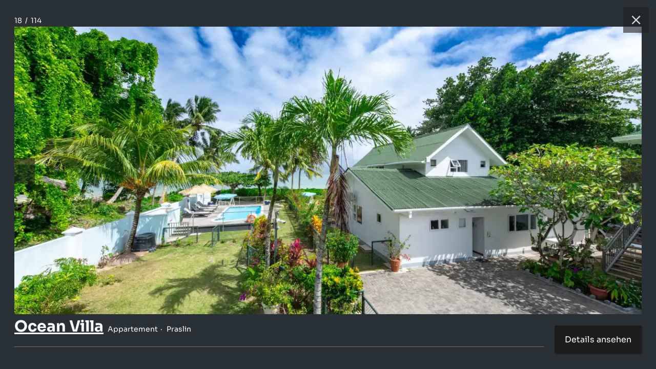

--- FILE ---
content_type: text/html; charset=utf-8
request_url: https://www.seyvillas.com/250/appartement-ocean-villa/gallery/17
body_size: 3289
content:
<!DOCTYPE html>
<html>
<head>
    <meta charset="utf-8">
    <meta http-equiv="X-UA-Compatible" content="IE=edge,chrome=1" />
    <meta name="viewport" content="width=device-width, initial-scale=1,maximum-scale=5, user-scalable=yes">
    <link rel="shortcut icon" href="/img/site/favicon.ico" />
    <title>Ocean Villa - Appartement - Praslin (Seychellen) - Foto 17</title>
    <link rel="alternate" hreflang="de" href="https://www.seyvillas.com/250/appartement-ocean-villa/gallery/17"/>
    <link rel="alternate" hreflang="en-GB" href="https://www.seyvillas.com/en/250/appartement-ocean-villa/gallery/17"/>
    <link rel="alternate" hreflang="fr" href="https://www.seyvillas.com/fr/250/appartement-ocean-villa/gallery/17"/>
    <link rel="alternate" hreflang="it" href="https://www.seyvillas.com/it/250/appartement-ocean-villa/gallery/17"/>
	<meta name="description" content="Fotos und Bilder zu:  Ocean Villa auf Praslin (Seychellen) - Foto 17">
	<meta name="keywords" content="Seychellen,Foto,Fotos,Fotogalerie,Praslin,Appartement,Ocean Villa>">
	<meta property="og:title" content="Ocean Villa - Appartement - Praslin (Seychellen) - Foto 17"/>
	<meta property="og:type" content="hotel"/>
	<meta property="og:url" content="https://www.seyvillas.com/250/appartement-ocean-villa/gallery/17"/>
	<meta property="og:image" content="https://www.seyvillas.com/img/fb/fb.jpg"/>
	<meta property="og:site_name" content="Seyvillas.com"/>
	<meta property="og:description" content="Fotos und Bilder zu:  Ocean Villa auf Praslin (Seychellen) - Foto 17"/>
	<meta property="og:email" content="kontakt@seyvillas.com"/>
	<meta property="og:phone_number" content="+49 521 92279789"/>
	<meta property="og:region" content="Seychellen"/>
	<meta property="og:country-name" content="Seychellen"/>
	<meta property="fb:admins" content="100000365290922,100000254102600"/>
	<meta property="fb:page_id" content="217717438256651"/>
	<meta name="google-translate-customization" content="7ada57d1075020b6-7f5d9bbba273383d-g613cc7c6fc43fa88-16"/>
	<meta name="google-site-verification" content="87ln_zMWGCfO2g-BIoXFYmuMtBJJQJZcfCrVbl3X2Ek"/>
    <script type="application/ld+json">
        {
            "@context": "https://schema.org",
            "@type": "BreadcrumbList",
            "itemListElement": [{
                "@type": "ListItem",
                "position": 1,
                "name": "Accommodation",
                "item": "https://www.seyvillas.com/"
            },{
                "@type": "ListItem",
                "position": 2,
                "name": "Ocean Villa",
                "item": "https://www.seyvillas.com/250/appartement-ocean-villa"
            },{
                "@type": "ListItem",
                "position": 3,
                "name": "Foto 17/114",
                "item": "https://www.seyvillas.com/250/appartement-ocean-villa/gallery/17"
            }]
        }
    </script>
        <link href="/assets/prod/vendors.ba48947bf0ae902342ad.css" rel="stylesheet" type="text/css" importance="high" />
        <link href="/assets/prod/gallery.a737f363405faf750816.css" rel="stylesheet" type="text/css" importance="high" />
	<script type="text/javascript">
		var pageSettings = {"lang":"de","googleApiKey":"AIzaSyCzOHlK9Yw8A51Z0e9UwfOvdsAwCwkQ0kg","googleMapIds":{"roadmap":"389467658243656e","terrain":"389467658243656e","satellite":"32d0643203963378","hybrid":"32d0643203963378"},"responseIqCode":"6GR92P10DV8B9G31KBJ","googleMapsLoaded":false,"responseIqLoaded":false,"currencies":{"EUR":{"code":"EUR","value":1,"name":"Euro","decimalMark":",","sign":"€","signFirst":true,"showSign":"&#8364;","htmlSign":"&#8364","active":true},"USD":{"code":"USD","value":0.861604,"name":"US Dollar","decimalMark":".","sign":" \t$","signFirst":true,"showSign":"&#36;","htmlSign":"&#36","active":true},"GBP":{"code":"GBP","value":1.1533001284,"name":"British Pound","decimalMark":".","sign":"£","signFirst":true,"showSign":"&#163;","htmlSign":"&#163","active":true},"CHF":{"code":"CHF","value":1.0734358259,"name":"Swiss franc","decimalMark":",","sign":"SFr","signFirst":false,"showSign":"&#67;&#72;&#70;","htmlSign":"SFr","active":true},"CAD":{"code":"CAD","value":0.6191000385,"name":"Canadian Dollar","decimalMark":".","sign":" \t$","signFirst":true,"showSign":"&#36;","htmlSign":"&#36","active":true},"RUB":{"code":"RUB","value":0.0110612226,"name":"Russian Ruble","decimalMark":",","sign":"руб.","signFirst":false,"showSign":"&#1088;&#1091;&#1073;","htmlSign":"p&#1091&#1073","active":true},"INR":{"code":"INR","value":0.0094816808,"name":"Indian Rupee","decimalMark":".","sign":"₹ ","signFirst":true,"showSign":"&#8377;","htmlSign":"&#8377","active":true},"AED":{"code":"AED","value":0.2346094109,"name":"UAE Dirham","decimalMark":"","sign":"د.إ","signFirst":false,"showSign":"&#1583;.&#1573;","htmlSign":"&#65159.&#x62f","active":true},"ZAR":{"code":"ZAR","value":0.0525139025,"name":"South African Rand","decimalMark":",","sign":"R","signFirst":false,"showSign":"&#82;","htmlSign":"R","active":true}},"currency":{"code":"EUR","value":1,"name":"Euro","decimalMark":",","sign":"€","signFirst":true,"showSign":"&#8364;","htmlSign":"&#8364","active":true},"freshChatToken":"2edfc57b-cbc9-489d-a459-f2d2e57cec3c","freshChatUuid":"43898209-ad7e-4917-ac3d-61bd983bde07"};
	</script>
    <script>
      window.dataLayer = window.dataLayer || [];
      const gtmContainerId = "GTM-PG5X2LPL";
    </script>
    <script>(function(w,d,s,l,i){w[l]=w[l]||[];w[l].push({'gtm.start':
          new Date().getTime(),event:'gtm.js'});var f=d.getElementsByTagName(s)[0],
        j=d.createElement(s),dl=l!='dataLayer'?'&l='+l:'';j.async=true;j.src=
        'https://www.googletagmanager.com/gtm.js?id='+i+dl;f.parentNode.insertBefore(j,f);
      })(window,document,'script','dataLayer', gtmContainerId);
    </script>
</head>
<body>

    <div class="gallery-box">
        <div class="gallery-box__header">
            <div class="gallery-box__paginator">
                <span class="count-page">18</span>
                &nbsp;/&nbsp;
                <span class="count-page">114</span>
            </div>
            <a href="/250/appartement-ocean-villa" class="gallery-box__button gallery-box__button--close" title="Schließen">
                <div class="gallery-box__button-inner">
                    <svg xmlns="http://www.w3.org/2000/svg" viewBox="0 0 24 24" class="icon-close">
                        <path d="M12 10.6L6.6 5.2 5.2 6.6l5.4 5.4-5.4 5.4 1.4 1.4 5.4-5.4 5.4 5.4 1.4-1.4-5.4-5.4 5.4-5.4-1.4-1.4-5.4 5.4z"></path>
                    </svg>
                </div>
            </a>
        </div>
        <div class="gallery-box__image-wrapper">
            <a href="/250/appartement-ocean-villa" class="gallery-box__image">
                <picture title="Ocean Villa - Praslin (Seychellen)"><source type="image/webp" srcset="/img/accommodations/250/640x360/1-48.webp 640w, /img/accommodations/250/854x480/1-48.webp 854w, /img/accommodations/250/960x540/1-48.webp 960w, /img/accommodations/250/1024x576/1-48.webp 1024w, /img/accommodations/250/1280x720/1-48.webp 1280w, /img/accommodations/250/1366x768/1-48.webp 1366w, /img/accommodations/250/1600x900/1-48.webp 1600w, /img/accommodations/250/1920x1080/1-48.webp 1920w, /img/accommodations/250/2048x1152/1-48.webp 2048w, /img/accommodations/250/2560x1440/1-48.webp 2560w, /img/accommodations/250/3200x1800/1-48.webp 3200w" sizes="(max-width: 640px) 640px,(max-width: 854px) 854px,(max-width: 960px) 960px,(max-width: 1024px) 1024px,(max-width: 1280px) 1280px,(max-width: 1366px) 1366px,(max-width: 1600px) 1600px,(max-width: 1920px) 1920px,(max-width: 2048px) 2048px,(max-width: 2560px) 2560px,(max-width: 3200px) 3200px"><img src="/img/accommodations/250/1024x576/1-48.jpg" title="Ocean Villa - Praslin (Seychellen)" alt="Foto 17: Ocean Villa - Praslin (Seychellen)" sizes="(max-width: 640px) 640px,(max-width: 854px) 854px,(max-width: 960px) 960px,(max-width: 1024px) 1024px,(max-width: 1280px) 1280px,(max-width: 1366px) 1366px,(max-width: 1600px) 1600px,(max-width: 1920px) 1920px,(max-width: 2048px) 2048px,(max-width: 2560px) 2560px,(max-width: 3200px) 3200px" srcset="/img/accommodations/250/640x360/1-48.jpg 640w, /img/accommodations/250/854x480/1-48.jpg 854w, /img/accommodations/250/960x540/1-48.jpg 960w, /img/accommodations/250/1024x576/1-48.jpg 1024w, /img/accommodations/250/1280x720/1-48.jpg 1280w, /img/accommodations/250/1366x768/1-48.jpg 1366w, /img/accommodations/250/1600x900/1-48.jpg 1600w, /img/accommodations/250/1920x1080/1-48.jpg 1920w, /img/accommodations/250/2048x1152/1-48.jpg 2048w, /img/accommodations/250/2560x1440/1-48.jpg 2560w, /img/accommodations/250/3200x1800/1-48.jpg 3200w"></picture>
            </a>
            <a href="/250/appartement-ocean-villa/gallery/16" class="gallery-box__button gallery-box__button--left" title="Vorherige">
                <div class="gallery-box__button-inner">
                    <svg xmlns="http://www.w3.org/2000/svg" viewBox="0 0 24 24" class="icon-arrow">
                        <path d="M11.28 15.7l-1.34 1.37L5 12l4.94-5.07 1.34 1.38-2.68 2.72H19v1.94H8.6z"></path>
                    </svg>
                </div>
            </a>
            <a href="/250/appartement-ocean-villa/gallery/18" class="gallery-box__button gallery-box__button--right" title="Nächste">
                <div class="gallery-box__button-inner">
                    <svg xmlns="http://www.w3.org/2000/svg" viewBox="0 0 24 24" class="icon-arrow">
                        <path d="M15.4 12.97l-2.68 2.72 1.34 1.38L19 12l-4.94-5.07-1.34 1.38 2.68 2.72H5v1.94z"></path>
                    </svg>
                </div>
            </a>
        </div>
        <div class="gallery-box__footer">
            <div class="gallery-box__title">
                <a href="/250/appartement-ocean-villa" class="title__link">
                    <h1 class="title__headline">Ocean Villa</h1>
                </a>
                <div class="title__categories">
                    <span class="gallery-box__item">Appartement</span>
                    <span class="gallery-box__item">Praslin</span>
                </div>
            </div>
            <a href="/250/appartement-ocean-villa" class="gallery-box__details-button">
                Details ansehen
            </a>
            <div class="gallery-box__description">
            </div>
        </div>
    </div>

<script type="text/javascript" src="/assets/prod/vendors.95afbef7b6f5f385dcb3.js" importance="high"></script>
<div id="snippet--bottomJS">
    <script type="text/javascript">
        var pageProperties = {"videoLink":"IPPzIxCFPKg","trackingParameters":[],"lang":"de","is404":false,"minBookingDate":"2026-01-21T00:00:00+01:00","maxBookingDate":"2027-12-31T23:59:59+01:00","device":"desktop"};
        var pageTranslations = {"adults":["Erwachsene","Erwachsener","Erwachsene","Erwachsene","Erwachsene","Erwachsene","Erwachsene","Erwachsene","Erwachsene","Erwachsene","Erwachsene","Erwachsene","Erwachsene"],"children":["Kinder","Kind","Kinder","Kinder","Kinder","Kinder","Kinder","Kinder","Kinder","Kinder","Kinder","Kinder","Kinder"],"hc_adult":"Erwachsene(r)","hc_child":"Kind(er)","daysOfWeek":["So","Mo","Di","Mi","Do","Fr","Sa"],"monthNames":["Januar","Februar","März","April","Mai","Juni","Juli","August","September","Oktober","November","Dezember"],"buttons":{"cancel":"Löschen","apply":"Wählen"},"loading":"Wird geladen"};
    </script>
</div>
<script type="text/javascript" src="/assets/prod/gallery.bcad66d5e3ff23e3e11f.js" importance="high"></script>
</body>
</html>



--- FILE ---
content_type: text/css
request_url: https://www.seyvillas.com/assets/prod/gallery.a737f363405faf750816.css
body_size: 31077
content:
:root{--color-main: #343333;--color-link: #0D64A1;--color-light-1: #edf7ff;--opc: 0.1;--hue: 0%;--sat: 0%;--light: 0%}.color--text{color:var(--clr-color-text) !important}.color--text .icon{fill:var(--clr-color-text) !important}.color--main{color:hsl(0, 0%, 16%) !important;color:var(--clr-color-main) !important}.color--main .icon{fill:hsl(0, 0%, 16%) !important;fill:var(--clr-color-main) !important}.color--red{color:hsla(0, 93%, 44%, 1) !important;color:var(--clr-color-red) !important}.color--red .icon{fill:hsla(0, 93%, 44%, 1) !important;fill:var(--clr-color-red) !important}.color--green{color:hsl(103, 69%, 35%) !important;color:var(--clr-color-green) !important}.color--green .icon{fill:hsl(103, 69%, 35%) !important;fill:var(--clr-color-green) !important}.color--orange{color:hsl(34, 95%, 51%) !important;color:var(--clr-color-orange) !important}.color--orange .icon{fill:hsl(34, 95%, 51%) !important;fill:var(--clr-color-orange) !important}.color--orange .color--fill{fill:hsl(34, 95%, 51%) !important;fill:var(--clr-color-orange) !important}.color--blue{color:hsla(204, 85%, 34%, 1) !important;color:var(--clr-color-blue) !important}.color--blue .icon{fill:hsla(204, 85%, 34%, 1) !important;fill:var(--clr-color-blue) !important}.color--purple{color:hsl(292, 76%, 44%) !important;color:var(--clr-color-purple) !important}.color--purple .icon{fill:hsl(292, 76%, 44%) !important;fill:var(--clr-color-purple) !important}.color--pink{color:hsl(330, 90%, 62%) !important;color:var(--clr-color-pink) !important}.color--pink .icon{fill:hsl(330, 90%, 62%) !important;fill:var(--clr-color-pink) !important}:root{--clr-light: hsl(0, 0%, 100%);--clr-light-hover: hsl(0, 0% ,90%);--clr-dark: hsl(0, 0%, 16%);--clr-dark-hover: hsl(0, 0%, 6%);--clr-primary: hsla(204, 85%, 34%,1);--clr-primary-light: hsla(204, 85%, 96%, 1);--clr-primary-medium: hsla(204, 85%, 89%, 1);--clr-primary-hover: hsla(204, 85%, 30%, 1);--clr-primary-dark: hsla(204, 85%, 25%, 1);--clr-primary-icon: hsla(204, 85%, 34%, 1);--clr-primary-icon-light: hsla(204, 85%, 84%, 1);--clr-primary-icon-bg-light: hsla(204, 85%, 93%, 1);--clr-secondary: hsla(55, 100%, 52%, 1);--clr-secondary-light: hsla(55, 100%, 94%, 1);--clr-secondary-dark: hsla(55, 100%, 34%, 1);--clr-secondary-medium: hsla(55, 60%, 80%, 1);--clr-secondary-hover: hsla(55, 100%, 48%, 1);--clr-third: hsl(103, 69%, 35%);--clr-third-hover: hsl(103, 69%, 25%);--clr-third-light: hsl(103, 26%, 94%);--clr-third-super-light: hsl(103, 69%, 98%);--clr-third-2: hsl(103, 68%, 30%);--clr-third-dark: hsla(103, 66%, 19%, 1);--clr-third-icon: hsla(103, 69%, 35%);--clr-third-icon-light: hsla(103, 69%, 80%);--clr-accent-light: hsla(0, 93%, 97%, 1);--clr-accent: hsla(0, 93%, 44%, 1);--clr-accent-icon: hsla(0, 93%, 44%, 1);--clr-accent-icon-light: hsla(0, 100%, 75%, 1);--clr-accent-icon-bg-light: hsla(0, 100%, 95%, 1);--clr-honeymoon-bg: hsla(0, 100%, 97%, 1);--clr-accent-dark: hsla(0, 93%, 20%, 1);--clr-form-input: var(--clr-link);--clr-warning-light: hsl(36, 100%, 95.1%);--clr-warning: hsl(36.98deg, 100%, 48.04%);--siteBackgroundColor: hsla(0, 0%, 16%, 0.2);--clr-focus: var(--clr-dark);--clr-text: var(--clr-dark);--clr-text-grey: hsl(0, 0%, 52%);--clr-link: var(--clr-primary);--clr-line: #CBDAE5;--clr-line-light: #E6EDF2;--clr-line-light-super: #f1f4f7;--clr-bg-main: var(--clr-light);--clr-bg-light: var(--clr-primary-light);--clr-bg-middle: hsl(204, 96%, 83%);--clr-bg-icon: var(--clr-primary-icon-bg-light);--clr-bg-error: hsl(0, 93%, 95%, 1);--clr-bg-ok: var(--clr-third-light);--clr-header: var(--clr-light);--clr-header-hover: var(--clr-primary-light);--clr-icon-1: var(--clr-dark);--clr-input: var(--clr-light);--clr-input-border: hsl(217, 23%, 72%);--clr-input-hover: hsl(205, 100%, 98%);--clr-pricebox: var(--clr-secondary-light);--clr-price: var(--clr-third);--clr-bg-dark: hsl(0, 0%, 70%);--crl-icon-stroke: var(--clr-foreground);--clr-scrollbar: hsl(0, 0%, 70%);--clr-error: hsla(22, 95%, 51%, 1);--clr-overlay: hsla(0, 0%, 0%, .6);--clr-note: hsla(0, 0%, 30%, .8);--color-arrow: var(--clr-foreground);--clr-grey: hsla(0, 0%, 90%, .8);--clr-text-map: hsla(0, 0%, 100%, .7);--clr-offer: hsla(22, 95%, 51%, 1);--clr-hc-icon-disabled: hsl(206, 36%, 78%);--clr-foreground: var(--clr-dark);--clr-background: var(--clr-light);--clr-hc-bg: hsla(204, 100%, 95%, 1);--clr-map-base: hsla(93, 37%, 47%, 0.6);--clr-map-marker: hsla(22, 95%, 51%, 1);--clr-caleran-selected: hsla(204, 61%, 49%, 1);--clr-disabled: hsla(0, 0%, 70%, .8);--clr-disabled-text: hsla(0, 0%, 30%, .7);--clr-disabled-light: hsla(0, 0%, 70%, .3);--clr-tab-grey: hsl(0, 0%, 95%);--clr-color-main: var(--clr-dark);--clr-color-red: hsla(0, 93%, 44%, 1);--clr-color-green: hsl(103, 69%, 35%);--clr-color-orange: hsl(34, 95%, 51%);--clr-color-blue: hsla(204, 85%, 34%, 1);--clr-color-purple: hsl(292, 76%, 44%);--clr-color-pink: hsl(330, 90%, 62%);--box-swiper: hsla(0, 0%, 0%, .07) 0px 0 18px;--box-block: hsla(0, 0%, 0%, .07) 0px 0 30px;--box-small: hsla(0, 0%, 0%, .09) 0px 2px 2px;--box-button: hsla(0, 0%, 0%, .1) 0px 0 1rem;--box-button-primary: hsla(0, 0%, 0%, .3) 0px 0 1rem;--box-button-secondary: hsla(0, 0%, 0%, .1) 0px 0 1rem;--box-button-third: hsla(103, 39%, 13%, .31) 0px 0 1rem;--box-header: hsla(0, 0%, 0%, .06) 0 0.6rem 0.8rem;--box-shadow-box-big: hsla(0, 0%, 0%, .07) 0 10px 40px;--box-shadow-box-small: hsla(0, 0%, 0%, .04) 0 0.2rem 0.2rem;--box-shadow-box: hsla(0, 0%, 0%, .07) 0px 8px 24px;--box-shadow-form-frame: hsla(0, 0%, 0%, 0.08) 4px 4px 0.8rem;--box-search-panel: hsl(0, 0%, 0%, .07) 0px 15px 18px;--box-shadow-drop-down: hsl(0, 0%, 0%, .07) 10px 10px 1rem;--box-shadow-drop-bottom: hsla(0, 0%, 0%, .10) 0 -1rem 1rem;--box-shadow-listing: hsla(0, 0%, 0%, .12) 0 0 40px;--box-shadow-listing-big: hsla(0, 0%, 0%, .17) 0 0 80px;--box-input: hsla(0, 0%, 0%, .02) 0px 0 10px}.darkmode{--clr-light: hsl(0, 0%, 95%);--clr-light-hover: hsl(0, 0%, 100%);--clr-dark: hsl(0, 0%, 9%);--clr-dark-hover: hsl(0, 0%, 0%);--clr-primary: hsla(204, 85%, 30%, 1);--clr-primary-dark: hsla(204, 85%, 25%, 1);--clr-primary-light: hsla(65, 89%, 7%, 1);--clr-primary-medium: hsl(0, 0%, 0%);--clr-primary-hover: hsla(204, 85%, 30%, .8);--clr-primary-icon: hsla(204, 85%, 34%, 1);--clr-primary-icon-light: hsla(204, 85%, 74%, 1);--clr-primary-icon-bg-light: hsla(204, 85%, 84%, 0.25);--clr-secondary: hsl(55, 44% ,56%);--clr-secondary-light: hsl(51, 93%, 94%);--clr-secondary-dark: hsla(55, 100%, 24%, .7);--clr-secondary-medium: hsla(55, 100%, 24%, .5);--clr-secondary-hover: hsl(55, 44%, 50%);--clr-third: hsl(103, 69%, 35%);--clr-third-2: hsl(103, 68%, 30%);--clr-third-hover: hsl(103, 69%, 20%);--clr-third-light: hsl(102, 16.7%, 28.96%);--clr-third-super-light: hsl(102, 16.7%, 29.96%);--clr-third-dark: hsla(103, 66%, 25%, 1);--clr-third-icon: hsl(103, 69%, 25%);--clr-third-icon-light: hsl(120, 42%, 60%);--clr-accent: hsla(0, 100%, 50%, 1);--clr-accent-icon: hsla(0, 93%, 44%, 1);--clr-accent-icon-light: hsla(0, 100%, 75%, 1);--clr-accent-icon-bg-light: hsla(0, 100%, 85%, 0.3);--clr-honeymoon-bg: hsla(0, 100%, 85%, 0.3);--clr-accent-dark: hsla(0, 93%, 15%, 1);--clr-accent-light: hsla(0, 93%, 97%, 1);--clr-hc-icon-disabled: hsl(206, 36%, 78%);--clr-form-input: var(--clr-link);--clr-warning-light: hsl(35.68, 58.22%, 30.89%);--clr-warning: hsl(36.98deg, 100%, 48.04%);--clr-link: hsl(204, 84%, 70%);--clr-focus: var(--clr-light);--clr-text: hsl(213, 7%, 92%);--clr-text-grey: hsl(0, 0%, 52%);--clr-line: hsl(0, 0%, 45%);--clr-line-light: hsl(0, 0%, 30%);--clr-line-light-super: hsl(0, 0%, 20%);--clr-bg-main: hsl(0, 0%, 18%);--clr-bg-middle: hsl(0, 0%, 18%);--clr-bg-light: hsl(0, 0%, 24%);--clr-bg-icon: var(--clr-primary-icon-bg-light);--clr-bg-error: hsla(0, 93%, 15%, 1);--clr-bg-ok: var(--clr-third-dark);--clr-header: hsl(0, 0%, 15%);--clr-header-hover: hsl(0, 0%, 10%);--clr-icon-1: var(--clr-light);--clr-input: var(--clr-dark);--clr-input-border: hsl(0, 0%, 60%);--clr-input-hover: var(--clr-bg-light);--clr-pricebox: hsl(0, 0%, 25%);--clr-price: hsl(0, 0%, 95%);--clr-bg-dark: hsl(0, 0%, 10%);--clr-icon-stroke: hsl(0, 0%, 90%);--clr-scrollbar: hsl(0, 0%, 50%);--clr-error: hsl(0, 100%, 81%);--clr-overlay: hsla(0, 0%, 60%, 0.6);--clr-note: hsla(0, 0%, 80%, 0.9);--color-arrow: var(--clr-foreground);--clr-grey: hsla(0, 1%, 29%, 0.8);--clr-text-map: hsla(0, 0%, 9%, .7);--clr-offer: hsla(22, 95%, 40%, 1);--clr-foreground: var(--clr-light);--clr-background: var(--clr-dark);--clr-hc-bg: hsl(0, 0%, 24%);--clr-map-base: hsla(93, 37%, 47%, 0.6);--clr-map-marker: hsla(22, 95%, 40%, 1);--clr-caleran-selected: hsla(204, 61%, 49%, 0.5);--clr-disabled: hsla(0, 0%, 70%, .4);--clr-disabled-text: hsla(0, 0%, 80%, .7);--clr-disabled-light: hsla(0, 0%, 70%, .2);--clr-tab-grey: hsl(0, 0%, 95%);--box-swiper: hsla(0, 0%, 0%, .4) 0px 0 18px;--box-block: hsla(0, 0%, 0%, .4) 0px 0 30px;--box-small: hsla(0, 0%, 0%, .4) 0px 2px 2px;--box-button: hsla(0, 0%, 0%, .4) 0px 0 1rem;--box-button-primary: hsla(0, 0%, 0%, .4) 0px 0 1rem;--box-button-secondary: hsla(0, 0%, 0%, .4) 0px 0 1rem;--box-button-third: hsla(0, 0%, 0%, .4) 0px 0 1rem;--box-header: hsla(0, 0%, 0%, .4) 0 0.6rem 0.8rem;--box-shadow-box-big: hsla(0, 0%, 0%, .4) 0 10px 40px;--box-shadow-box-small: hsla(0, 0%, 0%, .4) 0 0.2rem 0.2rem;--box-shadow-box: hsla(0, 0%, 0%, .4) 0px 8px 24px;--box-shadow-form-frame: hsla(0, 0%, 0%, 0.4) 4px 4px 0.8rem;--box-search-panel: hsla(0, 0%, 0%, .4) 0px 15px 18px;--box-shadow-drop-down: hsla(0, 0%, 0%, .4) 10px 10px 1rem;--box-shadow-drop-bottom: hsla(0, 0%, 0%, .45) 0 -1rem 1rem;--box-shadow-listing: hsla(0, 0%, 0%, .4) 0 0 40px;--box-shadow-listing-big: hsla(0, 0%, 0%, .4) 0 0 80px;--box-input: hsla(0, 0%, 0%, .2) 0px 0 10px}@font-face{font-family:"Sora";src:url("/assets/dist/fonts/sora/Sora-VariableFont_wght.woff2") format("woff2"),url("/assets/dist/fonts/sora/Sora-VariableFont_wght.ttf") format("truetype supports variations"),url("/assets/dist/fonts/sora/Sora-VariableFont_wght.ttf") format("truetype-variations"),url("/assets/dist/fonts/sora/Sora-Regular.woff") format("woff2");font-weight:100 800;font-stretch:25% 150%;font-display:swap}.page-content,.responsive,.page-footer__inner{width:100%;max-width:1200px;margin-left:auto;margin-right:auto}.form-check-switch__input:focus-visible+label,.overlay-layer-switch__list-item input:focus-visible+label,button.button:focus-visible,.button:focus-visible,a:focus-visible,button:focus-visible{border-color:hsl(0, 0%, 16%) !important;border-color:var(--clr-focus) !important;outline:2px solid hsl(0, 0%, 16%) !important;outline:2px solid var(--clr-focus) !important;border:0 !important}input[type=text]:focus-visible,input[type=number]:focus-visible,input[type=email]:focus-visible,input[type=tel]:focus-visible,input[type=date]:focus-visible,select:focus-visible,textarea:focus-visible{border-color:hsl(0, 0%, 16%) !important;border-color:var(--clr-focus) !important;outline:1px solid hsl(0, 0%, 16%) !important;outline:1px solid var(--clr-focus) !important}.acc-block label:focus-visible{border-color:hsl(0, 0%, 16%) !important;border-color:var(--clr-focus) !important;border:2px solid hsl(0, 0%, 16%) !important;border:2px solid var(--clr-focus) !important;outline:0 !important}.nav-item__input:focus-visible .nav-item__link{outline:none !important;border-color:hsl(0, 0%, 16%) !important;border-color:var(--clr-focus) !important;border:2px solid hsl(0, 0%, 16%) !important;border:2px solid var(--clr-focus) !important}.form-check-switch__drop-down{clear:both}.block--inline{display:inline-block}.m-full-page .m-full-page__close-button,.m-popup .m-popup__close-button,.info-message__close-button,.m-popup-page .m-popup-page__close-button,.m-popup-page .m-popup-page__close-button--top,.m-sidebar .m-sidebar__close-button,.m-sidebar .m-sidebar__close-button--white,.m-sidebar .m-sidebar__close-button--bg,button.close-button--top,button.close-button--small,.fake-page__close-button{position:absolute;top:0;right:0;padding:20px;cursor:pointer;line-height:0;z-index:2;border-radius:4px;width:50px;height:50px}.m-full-page .m-full-page__close-button .icon--cross,.m-popup .m-popup__close-button .icon--cross,.info-message__close-button .icon--cross,.m-popup-page .m-popup-page__close-button .icon--cross,.m-popup-page .m-popup-page__close-button--top .icon--cross,.m-sidebar .m-sidebar__close-button .icon--cross,.m-sidebar .m-sidebar__close-button--white .icon--cross,.m-sidebar .m-sidebar__close-button--bg .icon--cross,button.close-button--top .icon--cross,button.close-button--small .icon--cross,.fake-page__close-button .icon--cross{display:inline-block;width:18px;height:18px;top:50%;left:50%;margin-top:-9px;margin-left:-9px;position:absolute}.m-full-page .m-full-page__close-button .color--fill,.m-popup .m-popup__close-button .color--fill,.info-message__close-button .color--fill,.m-popup-page .m-popup-page__close-button .color--fill,.m-popup-page .m-popup-page__close-button--top .color--fill,.m-sidebar .m-sidebar__close-button .color--fill,.m-sidebar .m-sidebar__close-button--white .color--fill,.m-sidebar .m-sidebar__close-button--bg .color--fill,button.close-button--top .color--fill,button.close-button--small .color--fill,.fake-page__close-button .color--fill{fill:hsl(0, 0%, 16%);fill:var(--clr-text)}.m-popup-page .m-popup-page__close-button--top,button.close-button--top{background-color:hsl(0, 0%, 100%);background-color:var(--clr-background);right:0;top:0}.m-popup .m-popup__close-button{padding:17px}.m-popup .m-popup__close-button:after{width:12px;height:12px;right:11px;top:11px}.m-popup .m-popup__close-button:focus-visible{border-color:hsl(0, 0%, 16%) !important;border-color:var(--clr-text) !important;outline:1px solid !important}.info-message__close-button,button.close-button--small{z-index:auto;padding:15px;background-color:rgba(0,0,0,0) !important;box-shadow:none;border:0;right:-15px;top:-15px}.info-message__close-button:after,button.close-button--small:after{width:12px;height:12px;right:10px;top:15px}.info-message__close-button:focus-visible,button.close-button--small:focus-visible{border-color:hsl(0, 0%, 16%) !important;border-color:var(--clr-text) !important;outline:1px solid !important}.acc-block__item{background-color:hsl(0, 0%, 100%);background-color:var(--clr-bg-main);border-radius:10px;box-shadow:hsla(0, 0%, 0%, .07) 0px 0 18px;box-shadow:var(--box-swiper);border:1px solid #f1f4f7;border:1px solid var(--clr-line-light-super)}.youtube-video .video-object,.best-price-box{background-color:hsl(0, 0%, 100%);background-color:var(--clr-bg-main);border-radius:10px;box-shadow:hsla(0, 0%, 0%, .07) 0px 0 18px;box-shadow:var(--box-swiper);border:1px solid #f1f4f7;border:1px solid var(--clr-line-light-super)}.box-frame,.image-gallery-button{background-color:hsl(0, 0%, 100%);background-color:var(--clr-bg-main);border-radius:10px;box-shadow:hsla(0, 0%, 0%, .12) 0 0 40px;box-shadow:var(--box-shadow-listing);border:1px solid #f1f4f7;border:1px solid var(--clr-line-light-super)}.visibility-hidden{content-visibility:hidden}.visibility-auto{content-visibility:auto;contain-intrinsic-size:4000px}.form-item--shadow-border{border-radius:10px;box-shadow:0 0 1.4rem rgba(0,0,0,.07)}.m-full-page .m-full-page__overlay,.m-popup .m-popup__overlay,.m-popup-page .m-popup-page__overlay,.m-sidebar .m-sidebar__overlay,.overlay-background-page{display:none;font-size:.8rem;line-height:1.4rem;font-family:"Sora",sans-serif;background:hsla(0, 0%, 0%, .6);background:var(--clr-overlay);position:fixed;top:0;right:0;bottom:0;left:0;width:100%;height:100%;z-index:2}.acc-block__item{margin-bottom:0.625rem}.m-sidebar .m-sidebar__title--filter{font-size:1.0625rem}.m-sidebar .m-sidebar__title--filter{font-size:0.9375rem}body .h--swiper{font-size:1rem;font-weight:700;margin:0 0 10px;color:hsl(0, 0%, 16%);color:var(--clr-text)}body .text-larger{line-height:1.875rem;font-size:0.9375rem}body .p--swiper,body .text-smaller{line-height:180%;font-size:0.8125rem}.m-popup .m-popup__footer .footer-button--cancel,.m-popup .m-popup__footer .footer-button--save,.m-popup .m-popup__footer .footer-button--close,.m-popup .m-popup__footer .footer-button--book,.m-popup-page .m-popup-page__footer .footer-button--cancel,.m-popup-page .m-popup-page__footer .footer-button--save,.m-popup-page .m-popup-page__footer .footer-button--close,.m-popup-page .m-popup-page__footer .footer-button--book,.m-sidebar .m-sidebar__footer .footer-button--cancel,.m-sidebar .m-sidebar__footer .footer-button--save,.m-sidebar .m-sidebar__footer .footer-button--close,.m-sidebar .m-sidebar__footer .footer-button--book,.overlay-layer-switch__link,button.button,.button,.button--smallest,.input--smallest{font-weight:700;font-size:0.875rem;font-size:clamp(.875rem,.852rem + .11vw,.938rem);padding:0 1.25rem;height:3.625rem;line-height:3.5625rem;display:inline-block;box-shadow:hsla(0, 0%, 0%, .1) 0px 0 1rem;box-shadow:var(--box-button);white-space:nowrap;cursor:pointer;position:relative;background-color:hsl(0, 0%, 100%);background-color:var(--clr-background);color:hsl(0, 0%, 16%);color:var(--clr-foreground);border-radius:999px;border:1px solid #E6EDF2;border:1px solid var(--clr-line-light);-webkit-text-decoration:none;text-decoration:none;text-align:center;display:-webkit-box;-webkit-line-clamp:1;-webkit-box-orient:vertical;overflow:hidden;margin-left:auto;margin-right:auto}.m-popup .m-popup__footer .footer-button--save,.m-popup .m-popup__footer .footer-button--close,.m-popup-page .m-popup-page__footer .footer-button--save,.m-popup-page .m-popup-page__footer .footer-button--close,.m-sidebar .m-sidebar__footer .footer-button--save,.m-sidebar .m-sidebar__footer .footer-button--close,button.button.button--1,.button.button--1{box-shadow:hsla(0, 0%, 0%, .1) 0px 0 1rem;box-shadow:var(--box-button);background-color:hsla(204, 85%, 34%,1);background-color:var(--clr-primary);border:1px solid hsla(204, 85%, 34%,1);border:1px solid var(--clr-primary);color:#fff;box-shadow:hsla(0, 0%, 0%, .3) 0px 0 1rem;box-shadow:var(--box-button-primary)}.m-popup .m-popup__footer .footer-button--save:hover,.m-popup .m-popup__footer .footer-button--close:hover,.m-popup-page .m-popup-page__footer .footer-button--save:hover,.m-popup-page .m-popup-page__footer .footer-button--close:hover,.m-sidebar .m-sidebar__footer .footer-button--save:hover,.m-sidebar .m-sidebar__footer .footer-button--close:hover,.button.button--1:hover{background-color:hsla(204, 85%, 30%, 1);background-color:var(--clr-primary-hover);border:1px solid hsla(204, 85%, 30%, 1);border:1px solid var(--clr-primary-hover)}.m-popup .m-popup__footer .footer-button--book,.contact-w-layer__form-item .button,.m-popup-page .m-popup-page__footer .footer-button--book,.m-sidebar .m-sidebar__footer .footer-button--book,button.button.button--2,.button.button--2{background-color:hsla(55, 100%, 52%, 1);background-color:var(--clr-secondary);border-color:hsla(55, 100%, 52%, 1);border-color:var(--clr-secondary);color:hsl(0, 0%, 16%);color:var(--clr-dark);box-shadow:hsla(0, 0%, 0%, .1) 0px 0 1rem;box-shadow:var(--box-button-secondary)}.m-popup .m-popup__footer .footer-button--book:hover,.contact-w-layer__form-item .button:hover,.m-popup-page .m-popup-page__footer .footer-button--book:hover,.m-sidebar .m-sidebar__footer .footer-button--book:hover,.button.button--2:hover{background-color:hsla(55, 100%, 48%, 1);background-color:var(--clr-secondary-hover);border-color:hsla(55, 100%, 48%, 1);border-color:var(--clr-secondary-hover)}button.button.button--3,.button.button--3{background-color:hsl(103, 69%, 35%);background-color:var(--clr-third);border-color:hsl(103, 69%, 35%);border-color:var(--clr-third);color:hsl(0, 0%, 100%);color:var(--clr-light);box-shadow:hsla(103, 39%, 13%, .31) 0px 0 1rem;box-shadow:var(--box-button-third)}.darkmode .button.button--3{background-color:hsla(103, 66%, 19%, 1);background-color:var(--clr-third-dark);border-color:hsla(103, 66%, 19%, 1);border-color:var(--clr-third-dark)}.button.button--3:hover{background-color:hsl(103, 69%, 25%);background-color:var(--clr-third-hover);border-color:hsl(103, 69%, 25%);border-color:var(--clr-third-hover)}button.button.button--disabled,.button.button--disabled,.button.button[disabled]{background-color:hsla(0, 0%, 70%, .8) !important;background-color:var(--clr-disabled) !important;border-color:hsla(0, 0%, 70%, .8) !important;border-color:var(--clr-disabled) !important;color:hsla(0, 0%, 30%, .7) !important;color:var(--clr-disabled-text) !important;cursor:default}.button.button--disabled:hover,.button[disabled]:hover{background-color:hsla(0, 0%, 70%, .8) !important;background-color:var(--clr-disabled) !important;border-color:hsla(0, 0%, 70%, .8) !important;border-color:var(--clr-disabled) !important;color:hsla(0, 0%, 30%, .7) !important;color:var(--clr-disabled-text) !important}.contact-w-layer__form-item .button,button.button.button--submit,.button.button--submit{box-shadow:hsla(0, 0%, 0%, .1) 0px 0 1rem;box-shadow:var(--box-button);font-size:1rem;height:3.75rem;line-height:3.6875rem}.button--medium,.input--medium{height:3.25rem !important;line-height:3.25rem !important}.button--small,.input--small{height:2.8125rem !important;line-height:2.75rem !important}.button--smallest,.input--smallest{height:2.1875rem;line-height:2.125rem;padding:0 0.75rem;font-size:0.75rem}button.button--large,.button.button--large{font-size:0.9375rem;padding-top:1.5em;padding-bottom:1.5em;height:auto;line-height:1}button.button--info,a.button--info,button.button--info-small,a.button--info-small{display:-webkit-inline-box;display:-ms-inline-flexbox;display:inline-flex;-mox-box-align:center;align-items:center;justify-content:center;-webkit-text-decoration:none;text-decoration:none;line-height:0;font-weight:700;color:hsla(204, 85%, 34%,1);color:var(--clr-link);position:relative;font-size:0.875rem}button.button--info .icon,a.button--info .icon,button.button--info-small .icon,a.button--info-small .icon{fill:hsla(204, 85%, 34%,1);fill:var(--clr-link);border-radius:50%;stroke:#fff;width:22px;height:22px;display:-webkit-inline-box;display:-ms-inline-flexbox;display:inline-flex;-mox-box-align:center;align-items:center;justify-content:center}button.button--info .icon-pos,a.button--info .icon-pos,button.button--info-small .icon-pos,a.button--info-small .icon-pos{-webkit-text-decoration:none;text-decoration:none;display:-webkit-inline-box;display:-ms-inline-flexbox;display:inline-flex;-mox-box-align:center;align-items:center;justify-content:center;width:45px;height:45px}button.button--info .icon-pos--left,a.button--info .icon-pos--left,button.button--info-small .icon-pos--left,a.button--info-small .icon-pos--left{margin-left:-12px;-webkit-text-decoration:none;text-decoration:none;background-color:hsl(0, 0%, 100%);background-color:var(--clr-background);border-radius:50%}button.button--info .icon-pos--right,a.button--info .icon-pos--right,button.button--info-small .icon-pos--right,a.button--info-small .icon-pos--right{margin-right:-12px;-webkit-text-decoration:none;text-decoration:none;background-color:hsl(0, 0%, 100%);background-color:var(--clr-background);border-radius:50%}button.button--info .icon-margin--right,a.button--info .icon-margin--right,button.button--info-small .icon-margin--right,a.button--info-small .icon-margin--right{margin-right:5px;background-color:hsl(0, 0%, 100%);background-color:var(--clr-background);border-radius:50%}button.button--info .icon-margin--left,a.button--info .icon-margin--left,button.button--info-small .icon-margin--left,a.button--info-small .icon-margin--left{margin-left:5px;background-color:hsl(0, 0%, 100%);background-color:var(--clr-background);border-radius:50%}button.button--info .text,a.button--info .text,button.button--info-small .text,a.button--info-small .text{-webkit-text-decoration:underline;text-decoration:underline}.accommodation-image-gallery .image-gallery .open-image-gallery-button{background-color:hsl(0, 0%, 100%);background-color:var(--clr-background);border:1px solid hsl(0, 0%, 100%);border:1px solid var(--clr-background)}button.search-block__button-reset{background-color:#eb6500;width:20px;height:20px;border-radius:50%;position:absolute;right:15px;top:50%;margin-top:-10px;display:block}button.search-block__button-reset:before,button.search-block__button-reset:after{content:" ";position:absolute;left:15px;height:10px;width:2px;background-color:#fff;margin-top:-5px;margin-left:-1px;top:50%;left:50%}button.search-block__button-reset:before{transform:rotate(45deg)}button.search-block__button-reset:after{transform:rotate(-45deg)}button.button--mini,a.button--mini,input.input--mini{font-size:0.6875rem;white-space:nowrap;font-weight:700;background-color:hsl(0, 0%, 100%) !important;background-color:var(--clr-background) !important;border:1px solid #E6EDF2 !important;border:1px solid var(--clr-line-light) !important;box-shadow:hsla(0, 0%, 0%, .04) 0 0.2rem 0.2rem !important;box-shadow:var(--box-shadow-box-small) !important;line-height:2rem;height:auto;border-radius:2.1875rem;color:hsl(0, 0%, 16%);color:var(--clr-text);-webkit-text-decoration:none;text-decoration:none;padding-left:15px;padding-right:15px}button.button--with-icon .icon{width:20px;height:20px;margin-right:0.5rem}button.button--with-icon .icon svg{width:20px;height:20px;display:block;vertical-align:baseline}.info-buttons__button{display:-webkit-inline-box;display:-ms-inline-flexbox;display:inline-flex;-mox-box-align:center;align-items:center}.m-full-page .m-full-page__headline,.m-popup-page .m-popup-page__headline,.m-sidebar .m-sidebar__headline,.m-full-page .m-full-page__top,.m-popup-page .m-popup-page__top,.m-sidebar .m-sidebar__top,.fake-page__top,.fake-page__sticky-menu,.fake-page__sticky-menu__inner,.fake-page__headline,body .h--swiper{overflow:hidden;text-overflow:ellipsis;white-space:nowrap}.clamp--padding{padding:0.9375rem;--minPadding: 15px;--maxPadding: 20px;--scaler: 2.5vw;padding:max(15px, min(2.5vw, 20px));padding:max(var(--minPadding), min(var(--scaler), var(--maxPadding)))}.acc-block__item{background-color:hsl(0, 0%, 100%);background-color:var(--clr-bg-main);border-radius:10px;box-shadow:hsla(0, 0%, 0%, .07) 0px 0 18px;box-shadow:var(--box-swiper);border:1px solid #f1f4f7;border:1px solid var(--clr-line-light-super)}.sliding-input-select select,.sliding-input-btn{-webkit-appearance:none;-moz-appearance:none;-o-appearance:none;appearance:none;border:none;font-family:"Sora",sans-serif;color:hsl(0, 0%, 16%);color:var(--clr-text);background-color:hsl(0, 0%, 100%);background-color:var(--clr-background);border:1px solid hsl(217 23% 72%);border:1px solid var(--clr-input-border);border-radius:6px;width:100%;font-weight:bold;height:58px;line-height:57px;text-align:left}.info-message{color:hsl(0, 0%, 16%);color:var(--clr-text);padding:15px 20px;background-color:hsl(0, 0%, 100%);background-color:var(--clr-background);border-radius:10px;width:auto;position:relative;font-size:0.75rem;line-height:1.25rem;text-align:left;margin:20px 0 0}.page-footer .links-item--shortcuts .shortcuts-link__link:after{--arrow-m-top: -3px;--color-arrow: var(--clr-foreground);content:"";position:absolute;right:14px;top:50%;margin-top:-3px;margin-top:var(--arrow-m-top);width:0;height:0;border-left:4px solid rgba(0,0,0,0);border-right:4px solid rgba(0,0,0,0);border-top:6px solid hsl(0, 0%, 16%);border-top:6px solid var(--color-arrow);background-position:center}.link--view-more:after,.icon-arrow:after,details.details summary.details__link:after,details.details[open] summary.details__link:after,.main-nav__button:after{content:"";position:absolute;right:9px;top:0;margin-top:9px;width:0;height:0;border-left:5px solid rgba(0,0,0,0);border-right:5px solid rgba(0,0,0,0);border-top:6px solid hsl(0, 0%, 16%);border-top:6px solid var(--color-arrow);background-position:center}body h1,body .h--s1{font-weight:700;margin-bottom:20px;font-size:1.625rem;font-size:clamp(1.625rem,1.534rem + .45vw,1.875rem);margin-bottom:clamp(.938rem,.824rem + .57vw,1.25rem)}body h2,body .h--s2{line-height:1.6em;font-weight:700;margin-top:20px;margin-bottom:20px;font-size:1.5rem;font-size:clamp(1.5rem,1.455rem + .23vw,1.625rem);margin-bottom:clamp(.938rem,.824rem + .57vw,1.25rem);margin-top:clamp(.938rem,.824rem + .57vw,1.25rem)}body h3,body .h--s3{line-height:1.6em;font-weight:700;margin-top:20px;margin-bottom:20px;font-size:1.25rem;font-size:clamp(1.25rem,1.182rem + .34vw,1.438rem);margin-bottom:clamp(.938rem,.824rem + .57vw,1.25rem);margin-top:clamp(.938rem,.824rem + .57vw,1.25rem)}body h4,body .h--s4{line-height:1.6em;font-weight:700;margin-top:20px;margin-bottom:20px;font-size:1.125rem;font-size:clamp(1.125rem,1.08rem + .23vw,1.25rem);margin-bottom:clamp(.938rem,.824rem + .57vw,1.25rem);margin-top:clamp(.938rem,.824rem + .57vw,1.25rem)}.m-popup .m-popup__main-title,.why-seychelles__title__sub,.why-seychelles .sub-title,.certified-block__title,body h5,body .h--s5{line-height:1.6em;font-weight:700;margin-top:20px;margin-bottom:20px;font-size:1rem;font-size:clamp(1rem,.955rem + .23vw,1.125rem);margin-bottom:15px;margin-top:clamp(.938rem,.824rem + .57vw,1.25rem)}body h6,body .h--s6{line-height:1.6em;font-weight:700;margin-top:20px;margin-bottom:20px;font-size:0.9375rem;margin-bottom:15px;margin-top:clamp(.938rem,.824rem + .57vw,1.25rem)}body h7,body .h--s7{line-height:1.6em;font-weight:700;font-size:0.875rem;margin-bottom:0.625rem}body .homepage__title{text-align:center;line-height:1.6em;font-weight:700;margin-top:30px;margin-bottom:30px;font-size:1.625rem;font-size:clamp(1.5rem,1.455rem + .23vw,1.625rem);margin-bottom:clamp(1.875rem,1.648rem + 1.14vw,2.5rem);margin-top:clamp(1.875rem,1.648rem + 1.14vw,2.5rem);margin-left:auto;margin-right:auto;word-wrap:break-word;word-wrap:break-word}.dropdown-container .dropdown-menu .sub-link,.nav-item-link{-webkit-text-decoration:none;text-decoration:none;display:block;white-space:nowrap;text-align:left;color:hsl(0, 0%, 16%);color:var(--clr-text);font-size:0.8125rem;padding:15px 15px;font-weight:700;border-bottom:1px solid #E6EDF2;border-bottom:1px solid var(--clr-line-light);transition:all ease-in-out .3s}.tippy-box{background-color:hsla(204, 85%, 96%, 1);background-color:var(--clr-primary-light);border:1px solid #CBDAE5;border:1px solid var(--clr-line);border-radius:6px;text-align:left}.box-alert__text,body h1.page-title,body h2.page-title,body h3.page-title,body h4.page-title,body h5.page-title,body h6.page-title,body h1.main-title,body .section__title,body .section{white-space:inherit;text-wrap:balance}.sliding-input-wrapper:focus-within .sliding-input-label,.sliding-input-label.up,input.sliding-input-btn:focus+div+label,input.sliding-input-btn:focus+label,.contact-w-layer__form textarea.sliding-input-btn:focus+label{font-size:0.5625rem;top:18px;left:10px;text-transform:uppercase}.page-footer{background-color:hsl(0, 0%, 100%);background-color:var(--clr-background);color:hsl(0, 0%, 16%);color:var(--clr-text);text-align:left;font-size:0.875rem;border-top:1px solid #E6EDF2;border-top:1px solid var(--clr-line-light);margin-top:20px}.page-footer__inner{margin:0 auto;padding:15px}.page-footer .links-item{padding:0 0 20px;margin:0 0 20px;border-bottom:1px solid #E6EDF2;border-bottom:1px solid var(--clr-line-light)}.page-footer .links-item.links-item--no-border{padding:0;margin:0;border-bottom:0}.page-footer .links-item--shortcuts{display:-webkit-box;display:-ms-flexbox;display:flex;justify-content:flex-start}.page-footer .links-item--shortcuts .shortcuts-link{margin:0 7px 0 0}.page-footer .links-item--shortcuts .shortcuts-link__link{color:hsl(0, 0%, 16%);color:var(--clr-text);text-transform:uppercase;-webkit-text-decoration:none;text-decoration:none;border-radius:6px;border:1px solid #c7cfdc;height:35px;line-height:35px;padding:0 30px 0 10px;position:relative;white-space:nowrap;width:100%;text-align:left;display:-webkit-box;display:-ms-flexbox;display:flex;-mox-box-align:center;align-items:center}.page-footer .links-item--shortcuts .shortcuts-link__link .iso-code__sign{font-weight:bold;display:inline-block;margin-right:5px}.page-footer .links-item--shortcuts .shortcuts-link__link .flag{display:-webkit-box;display:-ms-flexbox;display:flex;-mox-box-align:center;align-items:center;margin-right:7px;width:25px}.page-footer .links-item--social{display:-webkit-box;display:-ms-flexbox;display:flex;margin:10px 20px 0 0}.page-footer .links-item--contact{display:-webkit-box;display:-ms-flexbox;display:flex;-mox-box-align:center;align-items:center}.page-footer .links-item--contact .contact-item__button{position:relative;height:42px;line-height:42px;width:42px;background-color:hsla(204, 85%, 96%, 1);background-color:var(--clr-bg-light);border-radius:50%;box-shadow:0 3px 6px rgba(0,0,0,.2);margin:0 10px 0 0;display:-webkit-box;display:-ms-flexbox;display:flex;-mox-box-align:center;align-items:center;justify-content:center}.page-footer .links-item--contact .contact-item__button .image{border-radius:50%}.page-footer .links-item--contact .contact-item__button.office--open:after{content:"";position:absolute;width:12px;height:12px;background-color:hsl(103, 69%, 35%);background-color:var(--clr-third);border-radius:10px;border:2px solid hsl(0, 0%, 100%);border:2px solid var(--clr-background);right:0;top:-2px;display:inline-block;z-index:2}.page-footer .links-item--contact .contact-item__phone-nr{-webkit-text-decoration:none;text-decoration:none;display:inline-block;font-weight:700;color:hsl(0, 0%, 16%);color:var(--clr-text);font-size:1.0625rem;position:relative;margin:0 5px 0 0}.page-footer .links-item--contact .contact-item__opening-hours{font-size:0.6875rem}.page-footer .links-item__currency{text-transform:uppercase;margin:0 20px 0 0}.page-footer .links-item__language{display:-webkit-box;display:-ms-flexbox;display:flex}.page-footer .links-item__title{font-size:0.875rem;font-weight:700;text-transform:uppercase;margin-bottom:5px}.page-footer .links-item__link{color:hsl(0, 0%, 16%);color:var(--clr-text);display:block;padding:7px 0;-webkit-text-decoration:none;text-decoration:none}.page-footer .links-item__flex{display:-webkit-box;display:-ms-flexbox;display:flex;-mox-box-align:center;align-items:center}.page-footer .links-item__flex span{display:inline-block;-mox-box-align:center;align-items:center;margin:0 7px}.page-footer__footer .footer-item{padding:0 0 20px;margin:0 0 20px;border-bottom:1px solid #E6EDF2;border-bottom:1px solid var(--clr-line-light)}.page-footer__footer .footer-item:last-of-type{border-bottom:0;padding:0;margin:0}.page-footer__footer .footer-item--partners{display:-webkit-box;display:-ms-flexbox;display:flex;-mox-box-align:center;align-items:center}.page-footer__footer .footer-item--partners .partners-item__logo{margin:0 20px 0 0;height:40px}.page-footer__footer .footer-item--partners .partners-item__logo:last-of-type{margin:0}.page-footer__footer .footer-item--partners .partners-item__logo.logo--sey{height:55px}.page-footer__footer .footer-item--partners .partners-item__logo-image{width:auto;height:100%;-o-object-fit:cover;object-fit:cover}.page-footer__copyright{padding:20px 0 0;margin:20px 0 0;border-top:1px solid #E6EDF2;border-top:1px solid var(--clr-line-light)}.page-footer .contact-w-layer__main-button--open{display:none !important}html{overscroll-behavior:none;scroll-behavior:smooth}body,html{height:100%;border:0;margin:0;padding:0;min-height:100%;position:relative;background-color:hsl(0, 0%, 100%);background-color:var(--clr-background);-webkit-font-smoothing:antialiased}.skip-navigation-link{position:fixed;color:#fff;z-index:11;font-family:"Sora",sans-serif;padding:0 20px;height:68px;line-height:68px;background:hsla(204, 85%, 34%,1);background:var(--clr-primary);top:-120%}.skip-navigation-link:focus{top:0}.page-wrapper{display:block;isolation:isolate}@supports(display: grid){.page-wrapper{display:-webkit-box;display:-ms-flexbox;display:flex;flex-direction:column;min-height:100%}}.page-main{display:block;position:relative;margin:0 auto;text-align:left;width:100%}@supports(display: grid){.page-main{flex:1 0 auto;display:-webkit-box;display:-ms-flexbox;display:flex;flex-direction:column}}.page-inner{margin:0 auto;width:100%;position:relative;flex:1}.page-content{padding-bottom:clamp(1.875rem,1.685rem + 1.09vw,2.5rem);width:100%}.page-content--listing{padding-top:0 !important}.page-content__intro{margin-top:0.625rem;margin-bottom:1.25rem}.page-content__intro.intro--border{padding-bottom:1.25rem;border-bottom:1px solid #E6EDF2;border-bottom:1px solid var(--clr-line-light)}.page-content__intro .intro-text{font-size:1rem;line-height:1.75rem;margin:0 auto;max-width:68.75rem}.page-content--wide{width:100%}.page-main-content{flex-grow:1}.page-header,.page-footer{-ms-flex-shrink:0;flex-shrink:0}.page-header{background-color:hsl(0, 0%, 100%);background-color:var(--clr-header);height:50px;box-shadow:hsla(0, 0%, 0%, .06) 0 0.6rem 0.8rem;box-shadow:var(--box-header);border-bottom:1px solid #E6EDF2;border-bottom:1px solid var(--clr-line-light);top:0;left:0;right:0;z-index:3;position:absolute;position:sticky}.darkmode .page-header{border-bottom:1px solid hsla(204, 85%, 96%, 1);border-bottom:1px solid var(--clr-header-hover)}.page-footer{background-color:hsl(0, 0%, 100%);background-color:var(--clr-header)}a,button{color:hsla(204, 85%, 34%,1);color:var(--clr-link);-webkit-text-decoration:underline;text-decoration:underline}.no-margin{margin:0 !important}.no-margin--top{margin-top:0 !important}.no-margin--bottom{margin-bottom:0 !important}.no-padding{padding:0 !important}.no-padding--top{padding-top:0 !important}.no-padding--bottom{padding-bottom:0 !important}.section-block--60,.margin-bottom--60{margin-bottom:3.75rem;--minmarginBottom: 40px;--maxmarginBottom: 60px;--scaler: 10vw;margin-bottom:max(40px, min(10vw, 60px)) !important;margin-bottom:max(var(--minmarginBottom), min(var(--scaler), var(--maxmarginBottom))) !important}.section-block--50,.margin-bottom--50{margin-bottom:3.125rem;--minmarginBottom: 35px;--maxmarginBottom: 50px;--scaler: 10vw;margin-bottom:max(35px, min(10vw, 50px)) !important;margin-bottom:max(var(--minmarginBottom), min(var(--scaler), var(--maxmarginBottom))) !important}.section-block--40,.margin-bottom--40{margin-bottom:2.5rem;margin-bottom:clamp(1.875rem,1.648rem + 1.14vw,2.5rem) !important}.section-block--30,.margin-bottom--30{margin-bottom:1.875rem;--minmarginBottom: 25px;--maxmarginBottom: 30px;--scaler: 10vw;margin-bottom:max(25px, min(10vw, 30px)) !important;margin-bottom:max(var(--minmarginBottom), min(var(--scaler), var(--maxmarginBottom))) !important}.section-block--20,.margin-bottom--20{margin-bottom:1.25rem !important}.section-block--15,.margin-bottom--15{margin-bottom:0.9375rem !important}.section-block--10,.margin-bottom--10{margin-bottom:0.625rem !important}.margin-bottom--7{margin-bottom:7px !important}.margin-bottom--5{margin-bottom:0.3125rem !important}.margin-bottom--0{margin-bottom:0 !important}.margin-bottom--20-40{margin-bottom:clamp(1.25rem,.795rem + 2.27vw,2.5rem) !important}.margin-top--0{margin-top:0 !important}.margin-top--5{margin-top:0.3125rem !important}.margin-top--10{margin-top:0.625rem !important}.margin-top--15{margin-top:0.9375rem !important}.margin-top--20{margin-top:1.25rem !important}.margin-top--30{margin-top:1.875rem !important}.margin-top--40{margin-top:2.5rem;margin-top:clamp(1.25rem,.795rem + 2.27vw,2.5rem) !important}.margin-top--50{margin-top:3.125rem;--minmarginTop: 35px;--maxmarginTop: 50px;--scaler: 10vw;margin-top:max(35px, min(10vw, 50px)) !important;margin-top:max(var(--minmarginTop), min(var(--scaler), var(--maxmarginTop))) !important}.margin-top--60{margin-top:3.75rem;--minmarginTop: 40px;--maxmarginTop: 60px;--scaler: 10vw;margin-top:max(40px, min(10vw, 60px)) !important;margin-top:max(var(--minmarginTop), min(var(--scaler), var(--maxmarginTop))) !important}.section-title__sub-color{color:hsl(103, 69%, 35%);color:var(--clr-third)}.section-intro{max-width:80ch;margin:0 auto 1.25rem}.section--border-bottom{padding:0 0 2.5rem;marign:0 0 1.875rem;border-bottom:1px solid #e6edf2}.section-block--padding{max-width:1200px;margin-left:auto;margin-right:auto}.image--standard-size{width:100%;height:auto;line-height:0;aspect-ratio:16/9}.image--standard-size img{width:100%;height:100%;-o-object-fit:cover;object-fit:cover}.load-more-wrapper{text-align:center;margin:1.5625rem 0}.button-wrapper--center{text-align:center}.button-wrapper--center button,.button-wrapper--center .button{display:inline-block;margin-left:auto;margin-right:auto}.page-detail__button-wrapper{margin:0.9375em 0 0;text-align:center}.isolate{isolation:isolate}.text-align--center{text-align:center}#scroll-sentinel,#scroll-sentinel-top{position:relative;bottom:0;text-align:center;padding-top:20px;padding-bottom:20px}#scroll-sentinel button,#scroll-sentinel a,#scroll-sentinel-top button,#scroll-sentinel-top a{display:inline-block}.page-header__info-evening{padding:10px;background-color:#276188;color:#fff}.page-header__info-evening__inner{position:relative;margin:0 auto}.page-header__info-evening__block{width:100%}.page-header__info-evening__title{text-align:left;font-family:"Sora",sans-serif;font-size:0.8125rem;position:relative;padding-left:70px}.page-header__info-evening__title:after{content:"";background-image:url("/assets/dist/img/svg/live-stream2.svg");background-repeat:no-repeat;display:inline-block;width:53px;height:58px;background-size:contain;width:53px;height:58px;left:0;top:50%;margin-top:-29px;position:absolute}.page-header__info-evening__title b{display:block;opacity:1}.page-header__info-evening__title .arrow-link{opacity:.7;position:relative;padding-left:10px;display:block}.page-header__info-evening__title .arrow-link:before{background-image:url("/assets/dist/img/svg/arrow-link-right-white.svg");background-repeat:no-repeat;display:inline-block;width:5px;height:10px;background-size:contain;content:"";left:0;position:absolute;top:50%;margin-top:-5px}.page-header__info-evening__text{font-size:0.8125rem;line-height:1.7em;text-align:left;margin:0 15px 0 0;width:50%;padding:0 0 0 32px;position:relative;flex:1;text-wrap:pretty}.page-header__info-evening__link{position:absolute;left:0;right:0;bottom:0;top:0;z-index:1}.page-header__info-evening__button__inner{display:none}html{font-family:"Roboto",sans-serif;-ms-text-size-adjust:100%;-webkit-text-size-adjust:100%;box-sizing:border-box}*,*:after,*:before{box-sizing:border-box}body{margin:0}html,body,div,span,applet,object,iframe,h1,h2,h3,h4,h5,h6,p,blockquote,pre,a,abbr,acronym,address,big,cite,code,del,dfn,em,font,img,ins,kbd,q,s,samp,small,strike,strong,sub,sup,tt,var,dl,dt,dd,ol,ul,li,fieldset,form,label,legend,table,caption,tbody,tfoot,thead,tr,th,td{margin:0;padding:0;border:0;outline:0;font-weight:inherit;font-style:inherit;font-size:100%;font-family:inherit;vertical-align:baseline}article,aside,details,figcaption,figure,footer,header,main,menu,nav,section,summary{display:block}audio,canvas,progress,video{display:inline-block}audio:not([controls]){display:none;height:0}progress{vertical-align:baseline}template,[hidden]{display:none}a{background-color:rgba(0,0,0,0);-webkit-text-decoration-skip:objects}a:active,a:hover{outline-width:0}abbr[title]{border-bottom:none;text-decoration:underline;text-decoration:underline;-webkit-text-decoration:underline dotted;text-decoration:underline dotted}b,strong{font-weight:inherit}b,strong{font-weight:bolder}dfn{font-style:italic}h1{font-size:2em}mark{background-color:#ff0;color:#000}small{font-size:80%}sub,sup{font-size:75%;line-height:0;position:relative;vertical-align:baseline}sub{bottom:-0.25em}sup{top:-0.5em}img{border-style:none}svg:not(:root){overflow:hidden}code,kbd,pre,samp{font-family:monospace,monospace;font-size:1em}figure{margin:1em 40px}hr{box-sizing:content-box;height:0;overflow:visible}button,input,select,textarea{font:inherit;margin:0;font-size:100%;-webkit-appearance:none;-moz-appearance:none;-o-appearance:none;appearance:none;color:hsl(0, 0%, 16%);color:var(--clr-text);padding:0}optgroup{font-weight:bold}button,input{overflow:visible}button,select{text-transform:none;outline-width:0}input[type=text]:focus,input[type=number]:focus,input[type=email]:focus,input[type=tel]:focus,input[type=date]:focus,select:focus,textarea:focus{outline:none}button,[type=button],[type=reset],[type=submit]{-webkit-appearance:button;background:rgba(0,0,0,0);outline:none;border:0;cursor:pointer}button::-moz-focus-inner,[type=button]::-moz-focus-inner,[type=reset]::-moz-focus-inner,[type=submit]::-moz-focus-inner{border-style:none;padding:0}button:-moz-focusring,[type=button]:-moz-focusring,[type=reset]:-moz-focusring,[type=submit]:-moz-focusring{outline:1px dotted ButtonText}button:active{border-style:solid}fieldset{border:0;margin:0;padding:0}legend{box-sizing:border-box;color:inherit;display:table;max-width:100%;padding:0;white-space:normal}textarea{overflow:auto;resize:vertical}[type=checkbox],[type=radio]{box-sizing:border-box;padding:0}[type=number]::-webkit-inner-spin-button,[type=number]::-webkit-outer-spin-button{height:auto}[type=search]{-webkit-appearance:textfield;outline-offset:-2px}[type=search]::-webkit-search-cancel-button,[type=search]::-webkit-search-decoration{-webkit-appearance:none}::-webkit-input-placeholder{color:inherit;opacity:.7}.darkmode ::-webkit-input-placeholder{color:hsl(0,0%,90%);opacity:1}::-webkit-file-upload-button{-webkit-appearance:button;font:inherit}html{font-size:1rem}body{font-family:"Sora",sans-serif;font-size:100%;line-height:24px;text-align:center;background-color:hsl(0, 0%, 100%);background-color:var(--clr-background);-webkit-font-smoothing:antialiased;letter-spacing:.01em;color:hsl(0, 0%, 16%);color:var(--clr-text)}body{font-family:"Sora",sans-serif;font-size:0.875rem}body h1,body h2,body h3,body h4,body h5,body h6{line-height:1.6em;font-weight:700}body h1:first-child,body h2:first-child,body h3:first-child,body h4:first-child,body h5:first-child,body h6:first-child{margin-top:0}body h1.page-title,body h2.page-title,body h3.page-title,body h4.page-title,body h5.page-title,body h6.page-title{margin-top:0.625rem;margin-bottom:1.875rem}body h1+p::before,body h2+p::before,body h3+p::before,body h4+p::before,body h5+p::before,body h6+p::before{content:"";display:block;height:0;width:0;margin-top:calc((16px - 25px)*.5)}body .font-bold,body .bold{font-weight:700}body .font-regular{font-weight:400}body .font-semi-bold{font-weight:600}body .headline-0{font-weight:700;margin-bottom:2.25rem}body h1.main-title{font-weight:700;margin-bottom:0.9375rem;font-size:1.5rem;--scaler: 2.5vw;font-size:max(1.5rem, min(2.5vw, 3.125rem));font-size:max(1.5rem, min(var(--scaler), 3.125rem))}body h2--smaller,body h2 .h2--smaller,body .h--s2--smaller,body .h--s2 .h2--smaller{font-weight:700;font-size:1.25rem;--scaler: 2.5vw;margin-bottom:1.875rem;font-size:max(1.25rem, min(2.5vw, 1.5rem));font-size:max(1.25rem, min(var(--scaler), 1.5rem));margin-bottom:max(1.25rem, min(2.5vw, 1.875rem));margin-bottom:max(1.25rem, min(var(--scaler), 1.875rem))}body .h3--medium{line-height:1.6em;font-weight:700;margin-bottom:1.25rem;font-size:1.1875rem}body .h3--smaller{line-height:1.6em;font-weight:700;margin-bottom:0.9375rem;font-size:1rem;--scaler: 2.5vw;font-size:max(1rem, min(2.5vw, 1.0625rem));font-size:max(1rem, min(var(--scaler), 1.0625rem))}body .h3--smallest{line-height:1.6em;font-weight:700;margin-bottom:0.625rem;--scaler: 2.5vw;font-size:max(0.875rem, min(2.5vw, 0.9375rem));font-size:max(0.875rem, min(var(--scaler), 0.9375rem))}body .section-title{margin-top:0}body h1.page-title,body h2.page-title{margin-top:0;margin-bottom:1.5625rem;font-size:1.5rem;--scaler: 2.5vw;font-size:max(1.5rem, min(2.5vw, 1.75rem));font-size:max(1.5rem, min(var(--scaler), 1.75rem))}body .p--swiper::before{content:"";display:block;height:0;width:0;margin-top:calc((16px - 26px)*.5)}body .p--swiper{margin:0}body p{line-height:175%;font-size:0.875rem;font-family:"Sora",sans-serif;margin:0 0 0.9375rem 0;text-align:left}body .paragraph-1--intro{font-family:"Sora",sans-serif;margin:0 0 0.9375rem 0;max-width:900px;margin:0 auto;text-align:center}body b{font-weight:700}body .text-smallest{font-size:80%}body .thin{font-weight:400}body .bold{font-weight:700}body .semi-bold{font-weight:600}body .typo--info-page h2{font-family:"Sora",sans-serif;font-size:1.125rem;margin-top:1.875rem;margin-bottom:0.9375rem}body .typo--info-page h3{font-family:"Sora",sans-serif;font-size:100%;margin-top:1.25rem;margin-bottom:0.4375rem}body .quote-holder{margin:1.25rem 0}body .quote-holder .quote{font-family:"Sora",sans-serif;font-weight:700;font-size:1.125rem;line-height:1.875rem;margin-bottom:0.625rem}body .lh-crop::before{content:"";display:block;height:0;width:0;margin-top:calc((16px - 26px)*.5)}body .lh-crop--large::before{content:"";display:block;height:0;width:0;margin-top:calc((16px - 30px)*.5)}body .line-height--0{line-height:0;display:block}body h1.page-detail__h--2,body h2.page-detail__h--2,body h3.page-detail__h--2,body h4.page-detail__h--2,body h5.page-detail__h--2{font-size:1.3125rem;font-size:clamp(1.313rem,1.222rem + .45vw,1.563rem);font-size:clamp(1.375rem,1.284em + .45vw,1.625rem);font-size:clamp(1.5rem,1.455rem + .23vw,1.625rem);margin-bottom:1.4em;text-align:center}body h1.page-detail__h--top,body h2.page-detail__h--top,body h3.page-detail__h--top,body h4.page-detail__h--top,body h5.page-detail__h--top{margin-top:1.25em;margin-top:clamp(.625rem,.398rem + 1.14vw,1.25rem)}body .page-detail__intro-text{font-size:0.9375rem}body .page-detail__intro-text::before{content:"";display:block;height:0;width:0;margin-top:calc((16px - 28px)*.5)}body .homepage__title{text-wrap:pretty}body .break-word{word-wrap:break-word;word-wrap:break-word;word-break:break-all;hyphens:auto}.text--pretty{white-space:inherit;text-wrap:balance}.nav-item-link:focus{background-color:hsl(55,100%,94%)}.main-nav{margin:0 0.9375rem 0}.main-nav__button{text-transform:uppercase;-webkit-text-decoration:none;text-decoration:none;font-weight:800;color:hsl(0, 0%, 16%);color:var(--clr-foreground);display:block;border-radius:6px;position:relative;font-size:0.875rem;text-align:left;padding:1.0625rem 0.9375rem;width:100%}.main-nav__button:focus-visible{border:2px solid hsl(0, 0%, 16%) !important;border:2px solid var(--clr-focus) !important;outline:0 !important;background-color:var(--bg-light) !important}.main-nav__button:focus-visible:after{transform:rotate(-180deg);--arrow-m-top: -3px}.main-nav__drop-down{box-shadow:hsla(0, 0%, 0%, .06) 0 0.6rem 0.8rem;box-shadow:var(--box-header);background-color:hsl(0, 0%, 100%);background-color:var(--clr-background);border:1px solid #E6EDF2;border:1px solid var(--clr-line-light);border-top-width:0;border-radius:0 0 4px 4px;display:none;list-style-type:none}.main-nav__drop-down .drop-down-menu{margin-left:auto;margin-right:auto;padding:15px}.main-nav__link{color:hsl(0, 0%, 16%);color:var(--clr-text);-webkit-text-decoration:none;text-decoration:none;font-weight:600;font-size:0.875rem;padding:5px 0;display:block}.main-nav .main-nav__button:focus:after{transform:rotate(-180deg);--arrow-m-top: -3px}.main-nav button:hover,.main-nav button:focus-visible{background-color:hsla(204, 85%, 96%, 1);background-color:var(--clr-header-hover)}.main-nav button:hover{border-color:hsla(204, 85%, 96%, 1) !important;border-color:var(--clr-header-hover) !important}.main-nav button:focus-visible{border-color:hsl(0, 0%, 16%) !important;border-color:var(--clr-focus) !important}.main-nav button[aria-expanded=true],.main-nav button[aria-expanded=true]:focus-visible{background-color:hsla(204, 85%, 34%,1) !important;background-color:var(--clr-primary) !important;color:#fff !important;border-color:hsla(204, 85%, 34%,1) !important;border-color:var(--clr-primary) !important}.main-nav button[aria-expanded=true]::after{transform:rotate(-180deg);--color-arrow: #fff;--arrow-m-top: -3px}.main-nav button[aria-expanded=true]:focus-visible::after{--color-arrow: #fff;--arrow-m-top: -3px}.column-break{-moz-column-break-before:column;break-before:column}.column-title{font-weight:800;font-size:0.9375rem;text-transform:uppercase;-webkit-text-decoration:none;text-decoration:none;color:hsl(103, 69%, 35%);color:var(--clr-third);display:block;padding:10px 15px 0}ol,ul{list-style:none;line-height:1.5625rem}.visually-hidden{position:absolute !important;clip:rect(1px 1px 1px 1px);clip:rect(1px, 1px, 1px, 1px);padding:0 !important;border:0 !important;height:1px !important;width:1px !important;overflow:hidden}.layer--open{display:block !important}.layer--closed{display:none !important}.trust-box-contact{display:-webkit-box;display:-ms-flexbox;display:flex}.trust-box-contact__img{display:block;line-height:0;width:70px;height:70px;position:relative;overflow:hidden}.trust-box-contact__img img{width:100%;height:100%;-o-object-fit:cover;object-fit:cover}.trust-box-contact__content{margin:0 0 0 10px;position:relative;flex:1;line-height:1.5em}.trust-box-contact__headline{font-size:1rem;font-size:0.75rem;font-weight:700}.trust-box-contact__opening-hours{font-size:0.625rem;display:block}.trust-box-contact__phone{font-weight:700;font-size:0.9375rem;display:block}.youtube-icon-play{position:absolute;right:0;bottom:0}.youtube-icon-play:after{content:"";background-image:url("/assets/dist/img/svg/icon-video-red.svg");background-repeat:no-repeat;display:inline-block;width:30px;height:18px;background-size:contain;background-position:center;display:inline-block;position:absolute;right:5px;bottom:5px}.youtube-icon-play__link{position:absolute;z-index:10;width:46px;height:35px;right:0;bottom:0}.youtube-icon-play__link:after{content:"";background-image:url("/assets/dist/img/svg/icon-video-red.svg");background-repeat:no-repeat;display:inline-block;width:30px;height:19px;background-size:contain;background-position:center;display:inline-block;position:absolute;right:5px;bottom:5px}.overlay-background-page.visible{display:block}body.show-overlay,.page-wrapper.show-overlay{position:fixed;left:0;right:0;overflow-y:hidden;height:100%}body.modal-open{overflow:hidden}body.modal-open .hide-when-modal-open{z-index:0}body.modal-open-1{overflow:hidden}body.modal-open-1 .page-header{z-index:1}body.modal-open-1 .hide-when-modal-open{z-index:0}.touch-scroll{height:100%;position:relative}.only-desktop{display:none !important}.only-tablet-desktop{display:none !important}.social-link{position:relative;margin:0 10px 0 0}.social-link:last-of-type{margin:0}.social-link--fb{width:20px;height:20px}.social-link--instagram{width:20px;height:20px}.social-link--youtube{width:28px;height:20px}.social-link .icon{width:100%;height:100%;-o-object-fit:cover;object-fit:cover}.social-link .icon .color{fill:hsl(0, 0%, 16%);fill:var(--clr-text)}.wrapper-link{display:block;color:hsl(0, 0%, 16%);color:var(--clr-text)}.video-object{position:relative;overflow:hidden;aspect-ratio:16/9;width:100%;height:100%}.video-object iframe{display:block;height:100%;width:100%;margin:auto;-o-object-fit:cover;object-fit:cover}.value.currency_euro{display:inline-block}.scroll--all{overflow-y:auto;overflow-x:hidden;-webkit-overflow-scrolling:touch;overscroll-behavior-y:contain;background-color:hsl(0, 0%, 100%);background-color:var(--clr-background);height:100%}.layer__top{position:relative;z-index:3;background:hsl(0, 0%, 100%);background:var(--clr-background);display:-webkit-box;display:-ms-flexbox;display:flex;justify-content:center;-mox-box-align:center;align-items:center;padding:15px 0 15px;border-bottom:1px solid #E6EDF2;border-bottom:1px solid var(--clr-line-light);border-radius:6px 6px 0 0}.layer__close-button{position:absolute;top:0;right:0;padding:20px;cursor:pointer;line-height:0;z-index:2}.layer__close-button:after{background-image:url("/assets/dist/img/svg/cross-brown.svg");background-repeat:no-repeat;display:inline-block;width:16px;height:16px;background-size:contain;content:"";position:absolute;right:20px;top:20px}.darkmode .layer__close-button:after{background-image:url("/assets/dist/img/svg/cross-white.svg");background-repeat:no-repeat;display:inline-block;width:16px;height:16px;background-size:contain}.layer__inner-scroll{height:calc(100% - 145px);overflow-y:auto;-webkit-overflow-scrolling:touch;overscroll-behavior-y:contain}.layer__headline{margin:0;font-size:1rem;text-transform:uppercase}.layer__scroll{overflow-y:auto;overflow-x:hidden;-webkit-overflow-scrolling:touch;overscroll-behavior-y:contain;height:100%;position:relative;margin:0 0 0;flex:1}.layer__scroll .block--pop-up{margin:0;max-width:100%}.layer__footer{position:fixed;padding:15px;bottom:0;left:0;right:0;background-color:hsl(0, 0%, 100%);background-color:var(--clr-background);border-top:1px solid #CBDAE5;border-top:1px solid var(--clr-line);display:-webkit-box;display:-ms-flexbox;display:flex}.layer__footer .footer-button:first-letter{text-transform:capitalize}.layer__footer .footer-button--cancel{margin:0 10px 0 0;width:100%}.layer__footer .footer-button--save,.layer__footer .footer-button--close{width:100%}.box--1{padding:0.9375rem;border:1px solid #CBDAE5;border:1px solid var(--clr-line);border-radius:6px}.box--2{padding:0.9375rem;background-color:hsla(204, 85%, 96%, 1);background-color:var(--clr-bg-light);border-radius:6px}.box--note{padding:0.9375rem;border:1px dashed #78bbeb;border-radius:6px;font-size:0.8125rem}.box--line{padding-top:0.9375rem;border-top:1px dashed #cbdae5}.image-radius{border-radius:6px}.image-shadow{box-shadow:hsla(0, 0%, 0%, .07) 0px 8px 24px;box-shadow:var(--box-shadow-box)}.image{width:100%;height:100%;-o-object-fit:cover;object-fit:cover;border-radius:6px}.image-wrapper--16-10{width:100%;height:auto;line-height:0;aspect-ratio:16/10}.image-wrapper--21-10{width:100%;height:auto;line-height:0;aspect-ratio:21/10}.video-image-icon{content:"";width:80px;height:80px;display:inline-block;position:absolute;top:50%;left:50%;margin:-40px 0 0 -40px;z-index:1;opacity:.7}.clearfix:before,.clearfix:after{content:"";display:table}.clearfix:after{clear:both}.arrow--down{margin:25px;position:relative}.arrow--down::after{border-bottom-style:solid;border-bottom-width:2px;border-right-style:solid;border-right-width:2px;content:"";display:inline-block;height:8px;right:20px;position:absolute;top:50%;margin-top:-8px;width:8px;transform:rotate(45deg);border-color:#333}.arrow--up{transform:rotate(-135deg)}.map__wrapper{background-color:#aadaff;width:100%;height:100%;text-align:center}.map__block{width:100%;height:100%}@supports not (display: grid){.no-grid{display:none !important}}.touch-horizontal-slider{position:relative}.overflow-hidden{overflow:hidden;text-overflow:ellipsis;display:block;width:100%;white-space:nowrap}.inline-block{display:inline-block}.scroll-margin--top{scroll-margin-top:8.5em}.scroll-margin--top-large{scroll-margin-top:12em}details.details summary.details__link{font-weight:700;padding:0 0 0 15px;color:hsla(204, 85%, 34%,1);color:var(--clr-link);position:relative;display:inline-block;-webkit-text-decoration:underline;text-decoration:underline;text-align:left;cursor:pointer}details.details summary.details__link:after{--color-arrow: var(--clr-link);transform:rotate(-90deg);right:auto;left:0}details.details p.details__drop-down{margin:10px 0 0}details.details[open] summary.details__link:after{--color-arrow: var(--clr-link);transform:rotate(0);right:auto;left:0}details summary::-webkit-details-marker{display:none}.text-overflow{overflow:hidden;white-space:nowrap;display:block;text-overflow:ellipsis}.scrollbar--hidden::-webkit-scrollbar{display:none}.scrollbar--hidden{-ms-overflow-style:none;scrollbar-width:none}.scrollbar--hidden::-webkit-scrollbar{display:none}.scroll-horiz{width:100%}.snaps-inline{scroll-snap-type:inline mandatory;scroll-padding-inline:15px}.snaps-inline>*{scroll-snap-align:start}.overlay:after{content:"";position:absolute;background-color:hsl(0%, 0%, 0%);background-color:hsl(var(--hue), var(--sat), var(--light));opacity:0.1;opacity:var(--opc);left:0;right:0;bottom:0;top:0;text-align:center;display:-webkit-box;display:-ms-flexbox;display:flex;justify-content:center;-mox-box-align:center;align-items:center;flex-direction:column;margin-left:0;line-height:normal;line-height:initial;padding:10px 15px;border-radius:6px;overflow:hidden}.overlay.overlay--blue:after{--hue: 240;--sat: 100%;--light: 20%}.overlay.overlay--green:after{--hue: 120;--sat: 100%;--light: 20%}.overlay.overlay--red:after{--hue: 360;--sat: 100%;--light: 20%}.overlay.overlay--20:after{--opc: .2}.overlay.overlay--30:after{--opc: .3}.overlay.overlay--40:after{--opc: .4}.overlay.overlay--50:after{--opc: .5}.overlay.overlay--100:after{--opc: 1}.image-label{position:absolute;top:0.625rem;left:0.625rem;background-color:hsla(103, 69%, 35%);background-color:var(--clr-third-icon);padding:0.9375rem 0.625rem;color:#fff;font-weight:700;text-transform:uppercase;display:inline-block;border-radius:6px;font-size:0.75rem}.display-block{display:block !important}.display-inline-block{display:inline-block !important}.display-inline{display:inline !important}.display-none{display:none !important}.item-focus-visible:focus-visible{outline:none;border-color:hsl(0, 0%, 16%);border-color:var(--clr-focus);border:2px solid hsl(0, 0%, 16%);border:2px solid var(--clr-focus)}.col-count--2{-moz-column-count:2;column-count:2;-moz-column-gap:30px;column-gap:30px}.sticky-sub-header{margin:0 0 0;position:sticky;left:0;right:0;z-index:2;top:50px}.box-frame{margin:0 0 10px;padding:0.625rem !important}.darkmode .box-frame{background-color:hsl(0, 0%, 100%);background-color:var(--clr-bg-main)}.highlight-text{color:hsl(103, 69%, 35%);color:var(--clr-third)}.max-width--30{max-width:30ch !important}.max-width--40{max-width:40ch !important}.max-width--50{max-width:50ch !important}.max-width--70{max-width:70ch !important}.max-width--medium-page{max-width:1000px !important}.hyphens{hyphens:auto}.fr .ttc:after{content:"TTC";font-weight:normal;font-size:.5rem;vertical-align:super;margin-left:3px}.no-pointer-events svg{pointer-events:none}.no-pointer-events span{pointer-events:none}.certified-block{display:-webkit-box;display:-ms-flexbox;display:flex;-font-box-pack:justify;justify-content:space-between;margin-top:20px;margin-bottom:0}.certified-block__item{width:calc(50% - 10px);position:relative}.certified-block__video-link{position:relative;display:block;line-height:0}.letter--capitalize{text-transform:capitalize}.border--top{border-top:1px solid #E6EDF2;border-top:1px solid var(--clr-line-light);padding-top:10px;margin-top:10px}.border--bottom{border-bottom:1px solid #E6EDF2;border-bottom:1px solid var(--clr-line-light);padding-bottom:10px;margin-bottom:10px}.text--underlined{-webkit-text-decoration:underline;text-decoration:underline}.box-shadow--no{box-shadow:none}.tippy-box{color:hsl(0,0%,16%)}.tippy-box[data-placement^=top]>.tippy-arrow:before{border-top-color:hsla(204, 85%, 96%, 1);border-top-color:var(--clr-primary-light)}.tippy-box[data-placement^=bottom]>.tippy-arrow:before{border-bottom-color:hsla(204, 85%, 96%, 1);border-bottom-color:var(--clr-primary-light)}.tippy-box[data-placement^=left]>.tippy-arrow:before{border-left-color:hsla(204, 85%, 96%, 1);border-left-color:var(--clr-primary-light)}.tippy-box[data-placement^=right]>.tippy-arrow:before{border-right-color:hsla(204, 85%, 96%, 1);border-right-color:var(--clr-primary-light)}.tippy-box>.tippy-svg-arrow{fill:hsla(204, 85%, 96%, 1);fill:var(--clr-primary-light)}.tippy-content{font-size:.6875rem;line-height:.9375rem !important;padding:10px !important}.tippy-box--green{background-color:hsl(103, 69%, 35%);background-color:var(--clr-third);color:#fff}.tippy-box--green[data-placement^=top]>.tippy-arrow:before{border-top-color:hsl(103, 69%, 35%);border-top-color:var(--clr-third)}.tippy-box--green[data-placement^=bottom]>.tippy-arrow:before{border-bottom-color:hsl(103, 69%, 35%);border-bottom-color:var(--clr-third)}.tippy-box--green[data-placement^=left]>.tippy-arrow:before{border-left-color:hsl(103, 69%, 35%);border-left-color:var(--clr-third)}.tippy-box--green[data-placement^=right]>.tippy-arrow:before{border-right-color:hsl(103, 69%, 35%);border-right-color:var(--clr-third)}.tippy-box>.tippy-svg-arrow{fill:hsl(103, 69%, 35%);fill:var(--clr-third)}.table-small{display:table;width:100%;font-size:0.6875rem;line-height:20px}.table-small .table-cell{padding:0 3px;text-align:left;display:table-cell}.table-small .table-cell:first-child{font-weight:bold}.table-small .table-row{width:100%;display:table-row}.fake-page__logo{width:100px;height:29px}.fake-page__top{background-color:hsl(0, 0%, 100%);background-color:var(--clr-background);display:-webkit-box;display:-ms-flexbox;display:flex;justify-content:center;-mox-box-align:center;align-items:center;padding:15px 45px 12px;border-bottom:1px solid #E6EDF2;border-bottom:1px solid var(--clr-line-light);border-radius:15px 15px 0 0;min-height:55px;position:sticky;top:0;left:0;right:0;z-index:3}.fake-page__top.top--fixed{position:fixed}.fake-page__top .fake-page__logo{display:none}.fake-page__top .headline--external{display:none}.fake-page__top .booking-button__button{display:none}.fake-page__top .object-sticky-menu__object-title{display:none}.fake-page__top .object-sticky-menu__booking-button{display:none}.fake-page__top.gallery-external{-font-box-pack:justify;justify-content:space-between;position:sticky;top:-100%;left:0;right:0;z-index:2;padding:0.625rem 1.25rem}.fake-page__top.gallery-external+.fake-page__sticky-menu{top:0}.fake-page__top.gallery-external .fake-page__close-button{display:none}.fake-page__top.gallery-external .fake-page__logo{display:block}.fake-page__top.gallery-external .headline--normal{display:none}.fake-page__top.gallery-external .headline--external{display:block}.fake-page__top.gallery-external .booking-button__button{height:2.6875rem;line-height:2.625rem;font-size:0.875rem;display:block}.fake-page__top.gallery-external .object-sticky-menu__booking-button{display:-webkit-box;display:-ms-flexbox;display:flex}.fake-page__top.gallery-external .object-sticky-menu__booking-button .object-sticky-menu__object-title{display:none}.fake-page__top.gallery-external .object-sticky-menu__booking-button .price{text-align:right;line-height:1.1875rem}.fake-page__sticky-menu{background-color:hsla(204, 85%, 96%, 1);background-color:var(--clr-bg-light);border-bottom:1px solid #E6EDF2;border-bottom:1px solid var(--clr-line-light);position:sticky;top:55px;left:0;right:0;z-index:2}.fake-page__sticky-menu__inner{padding-top:0 !important;padding-bottom:0 !important}.fake-page__sticky-menu__content{display:-webkit-box;display:-ms-flexbox;display:flex;justify-content:flex-start;-mox-box-align:center;align-items:center;padding-top:0 !important;padding-bottom:0 !important}.fake-page__sticky-menu__content .item__button{font-weight:400;-webkit-text-decoration:none;-webkit-text-decoration:none;text-decoration:none;margin:0 15px 0 0;white-space:nowrap;color:hsl(0, 0%, 16%);color:var(--clr-text);letter-spacing:.01em;padding-top:12px;padding-bottom:12px;display:block}.fake-page__sticky-menu__content .item__button--active{font-weight:700}.fake-page__headline{margin:0;font-size:1rem;font-weight:700;text-transform:uppercase;text-align:center}.fake-page__close-button{z-index:1;position:absolute;top:0;right:0}.gm-style .gm-style-iw-c{overflow:visible;overflow:initial;border:1px solid #ececec;box-shadow:rgba(0,0,0,.07) 10px 10px 1rem;padding-left:17px}.gm-style-iw-chr{width:40px;height:40px;border-radius:50%;background:#fff;position:absolute;right:-20px;top:-20px;border:1px solid #ececec;box-shadow:rgba(0,0,0,.07) 10px 10px 1rem}.gm-style-iw-ch{display:none}.gm-style-iw-ch button{width:40px !important;height:40px !important}.gm-style-iw-ch button span{width:20px !important;height:20px !important;margin:10px !important}.gm-ui-hover-effect{width:40px !important;height:40px !important}.gm-ui-hover-effect>span{width:20px !important;height:20px !important;margin:10px !important}.text-align--left{text-align:left !important}.text-align--right{text-align:right !important}.text-align--center{text-align:center !important}.box-alert{padding:20px;color:hsl(0, 0%, 16%);color:var(--clr-text);position:relative;background-color:hsla(204, 85%, 96%, 1);background-color:var(--clr-primary-light);border-radius:6px}.box-alert--grey{background-color:hsla(0, 0%, 90%, .8);background-color:var(--clr-grey)}.box-alert--green{background-color:hsl(103, 26%, 94%);background-color:var(--clr-third-light)}.box-alert--orange{background-color:hsl(36, 100%, 95.1%);background-color:var(--clr-warning-light)}.box-alert--blue{background-color:hsla(204, 85%, 96%, 1);background-color:var(--clr-primary-light)}.box-alert__title{font-weight:700;font-size:0.9375rem;margin-bottom:13px;display:-webkit-box;display:-ms-flexbox;display:flex;justify-content:center;-mox-box-align:center;align-items:center}.box-alert__icon{position:absolute;top:-10px;right:-10px;border-radius:50%;width:37px;height:37px;border:3px solid hsl(0, 0%, 100%);border:3px solid var(--clr-bg-main);display:-webkit-box;display:-ms-flexbox;display:flex;justify-content:center;-mox-box-align:center;align-items:center}.box-alert__icon .icon{width:24px;height:24px}.box-alert__icon.icon--green{background-color:hsl(103, 26%, 94%);background-color:var(--clr-third-light)}.box-alert__icon.icon--green .icon{fill:hsl(103, 69%, 35%);fill:var(--clr-third)}.darkmode .box-alert__icon.icon--green .icon{fill:#fff}.box-alert__icon.icon--orange{background-color:hsl(36, 100%, 95.1%);background-color:var(--clr-warning-light)}.box-alert__icon.icon--orange .icon{fill:hsl(36.98deg, 100%, 48.04%);fill:var(--clr-warning)}.darkmode .box-alert__icon.icon--orange .icon{fill:#fff}.box-alert__icon.icon--blue{background-color:hsla(204, 85%, 96%, 1);background-color:var(--clr-primary-light)}.box-alert__icon.icon--blue .icon{fill:hsla(204, 85%, 34%,1);fill:var(--clr-primary)}.darkmode .box-alert__icon.icon--blue .icon{fill:#fff}.box-alert__icon.icon--grey{background-color:hsla(0, 0%, 90%, .8);background-color:var(--clr-grey)}.box-alert__icon.icon--grey .icon{fill:hsl(0, 0%, 16%);fill:var(--clr-text)}.darkmode .box-alert__icon.icon--grey .icon{fill:#fff}.box-alert__text{font-weight:400;text-align:center}.border--0{border:0 !important}.best-price-box{padding:5px;border-radius:10px;background-color:hsl(0, 0%, 100%);background-color:var(--clr-background);border-color:hsl(0, 0%, 100%);border-color:var(--clr-background);display:-webkit-box;display:-ms-flexbox;display:flex;-mox-box-align:center;align-items:center}.best-price-box__inner{background-color:hsl(103, 26%, 94%);background-color:var(--clr-third-light);width:100%;padding:15px;border-radius:10px;display:-webkit-box;display:-ms-flexbox;display:flex;-mox-box-align:center;align-items:center}.best-price-box--small{flex-direction:column;-mox-box-align:center;align-items:center}.best-price-box--small .best-price-box__title{-font-box-pack:justify;justify-content:space-between;margin-bottom:15px;margin-right:0;width:100%}.best-price-box--small .best-price-box__inner{padding:7px 7px}.best-price-box--small .best-price-box__inner .with-icon{width:37px;height:37px;font-size:24px;margin-right:0}.best-price-box .with-icon{background-color:hsl(0, 0%, 100%);background-color:var(--clr-background);color:hsl(103, 69%, 35%);color:var(--clr-third);display:-webkit-box;display:-ms-flexbox;display:flex;-mox-box-align:center;align-items:center;justify-content:center;border-radius:50%;color:var(--clr-third);width:45px;height:45px;font-size:28px;margin-right:40px}.best-price-box__title{margin-top:0;margin-bottom:0;white-space:nowrap;margin-right:20px;color:hsl(103, 69%, 35%);color:var(--clr-third);font-size:0.9375rem}.best-price-box__title .icon{width:24px;height:24px;fill:hsl(103, 69%, 35%);fill:var(--clr-third)}.best-price-box__text{text-wrap:pretty;font-weight:500;font-size:0.8125rem;line-height:1.25rem;margin-bottom:0}.best-price-box__button{position:absolute;left:0;right:0;bottom:0;top:0}.best-price-box__info{display:-webkit-box;display:-ms-flexbox;display:flex;-mox-box-align:center;align-items:center;justify-content:center;background-color:#fff;border-radius:50%;width:24px;height:24px;color:#fff;margin-right:5px}.best-price-box__info .icon{width:24px;height:24px;fill:hsl(103, 69%, 35%);fill:var(--clr-third)}.lowercase{text-transform:lowercase}.capitalize{text-transform:capitalize}.search-guide-wrapper h3.title{text-transform:capitalize}.search-guide-wrapper .search-guide-object{margin:0 0 30px}.search-guide-wrapper .arrow--up{border-bottom:1px solid #E6EDF2;border-bottom:1px solid var(--clr-line-light);padding-bottom:20px}.search-guide-wrapper .search-guide-item-image .search-image-holder{display:block;aspect-ratio:16/9}.search-guide-wrapper .search-guide-item-image .search-image-holder img{border-radius:6px;box-shadow:hsla(0, 0%, 0%, .07) 0px 8px 24px;box-shadow:var(--box-shadow-box)}.search-guide-wrapper .search-guide-item-content{margin:15px 0 0}.search-guide-wrapper .search-guide-item-content .search-guide-title{margin:0 0 10px;line-height:1.6em;font-size:0.9375rem;display:block;font-weight:700}.search-guide-wrapper .search-guide-item-content .search-guide-description{margin:0}body.page-main-menu--open{overflow:hidden}.tippy-wrapper .tippy-box{background-color:hsl(103, 69%, 35%);background-color:var(--clr-third);color:#fff;text-align:center}.tippy-wrapper .tippy-box[data-placement^=top]>.tippy-arrow:before{border-top-color:hsl(103, 69%, 35%);border-top-color:var(--clr-third)}.tippy-wrapper .tippy-box[data-placement^=bottom]>.tippy-arrow:before{border-bottom-color:hsl(103, 69%, 35%);border-bottom-color:var(--clr-third)}.tippy-wrapper .tippy-box[data-placement^=left]>.tippy-arrow:before{border-left-color:hsl(103, 69%, 35%);border-left-color:var(--clr-third)}.tippy-wrapper .tippy-box[data-placement^=right]>.tippy-arrow:before{border-right-color:hsl(103, 69%, 35%);border-right-color:var(--clr-third)}.tippy-wrapper .tippy-box>.tippy-svg-arrow{fill:hsl(103, 69%, 35%);fill:var(--clr-third)}.tippy-wrapper .js--to-travel-period{display:block;color:#fff;font-weight:bold}#cookiefirst-policy-page h2{margin-top:30px}.start-stars{position:absolute;bottom:0;padding-bottom:13px;left:auto;right:auto;width:100%;background:-webkit-gradient(linear, left top, left bottom, from(transparent), to(hsla(0, 0%, 16%, 0.2)));background:linear-gradient(to bottom, transparent, hsla(0, 0%, 16%, 0.2));background:-webkit-gradient(linear, left top, left bottom, from(transparent), to(var(--siteBackgroundColor)));background:linear-gradient(to bottom, transparent, var(--siteBackgroundColor));opacity:1 !important}.start-stars__inner{position:relative;display:-webkit-box;display:-ms-flexbox;display:flex;-mox-box-align:center;align-items:center;flex-direction:column}.start-stars__icon{display:none;width:61px;height:52px}.start-stars__content{display:-webkit-box;display:-ms-flexbox;display:flex;-mox-box-align:center;align-items:center;justify-content:center;margin-right:5px}.start-stars__content .stars{display:-webkit-box;display:-ms-flexbox;display:flex;-mox-box-align:center;align-items:center;justify-content:center;margin:0 5px 0 0}.start-stars__content .star{width:20px !important;height:20px !important;display:block;margin-right:2px}.start-stars__content .star:last-of-type{margin-right:0}.start-stars .text{font-size:0.75rem;color:hsl(0, 0%, 100%);color:var(--clr-background);font-weight:700;box-shadow:hsla(0, 0%, 0%, .04) 0 0.2rem 0.2rem;box-shadow:var(--box-shadow-box-small)}.search-block-tab{padding-bottom:30px}.fake-link{display:block;position:absolute;left:0;top:0;bottom:0;right:0;z-index:1}.label--offer{position:absolute;left:7px;top:7px;background-color:hsl(0, 0%, 100%);background-color:var(--clr-background);font-weight:700;font-size:0.625rem;text-transform:uppercase;padding:0 10px 0 45px;border-radius:6px;color:hsl(0, 0%, 16%);color:var(--clr-text);height:29px;line-height:30px;-webkit-text-decoration:none;text-decoration:none}.label--offer .percent{font-weight:700;font-size:0.625rem;width:39px;height:29px;line-height:30px;background-color:hsla(103, 69%, 35%);background-color:var(--clr-third-icon);color:#fff;display:block;position:absolute;top:0;left:0;text-align:center;border-radius:6px 0 0 6px}.label--offer-2{position:absolute;left:7px;top:7px;font-weight:700;font-size:0.625rem;background-color:hsl(0, 0%, 100%);background-color:var(--clr-background);text-transform:uppercase;border-radius:6px;color:hsl(0, 0%, 16%);color:var(--clr-text);display:-webkit-box;display:-ms-flexbox;display:flex;-mox-box-align:center;align-items:center;-webkit-text-decoration:none;text-decoration:none;padding:0;height:29px;line-height:30px;z-index:1}.label--offer-2 .text{padding:0 7px 0 7px}.label--offer-2 .percent{font-weight:700;font-size:0.625rem;background-color:hsla(103, 69%, 35%);background-color:var(--clr-third-icon);color:#fff;display:block;border-radius:0 6px 6px 0;padding:0 7px 0 7px}.accommodation-image-gallery .label--offer-2{z-index:0}.stars{display:-webkit-box;display:-ms-flexbox;display:flex;-mox-box-align:center;align-items:center}.stars .star{width:31px;height:31px;display:block;margin-right:2px}.stars .star:last-of-type{margin-right:0}.search-block__form .input-search-guide{text-align:left;font-size:0.8125rem;color:hsl(0, 0%, 16%);color:var(--clr-text);padding-left:42px;padding-right:30px;width:190px;text-align:left}.search-block__form .input-search-guide:focus-visible{border:0;outline:0}.search-block__form .input-search-guide button.search-block__button-reset{width:17px;height:17px}.menu--pinned.scroll--down #sub-menu-sticky.sticky .drop-down__filter-button.input-search-guide{border:1px solid #CBDAE5 !important;border:1px solid var(--clr-line) !important;box-shadow:hsla(0, 0%, 0%, .09) 0px 2px 2px !important;box-shadow:var(--box-small) !important;padding-left:35px !important;padding-right:10px !important;margin-right:0 !important;height:35px !important;margin-top:-5px;margin-bottom:-5px}.menu--pinned.scroll--down #sub-menu-sticky.sticky button.search-block__button-reset{width:14px;height:14px;margin-top:-7px;display:block}.menu--pinned.scroll--down #sub-menu-sticky.sticky .search-block__form .icon-wrapper,.menu--pinned.scroll--down #sub-menu-sticky.sticky .search-block__form .icon-wrapper svg{width:14px;height:14px;margin-top:-7px}.flights-too-many-passengers-message{padding:.75rem;background:#fafafa;margin:0 0 1.25rem 0;border-radius:6px;border:1px solid #a7b4c8}#hc-flights-container .flights-too-many-passengers-message{margin-top:1.25rem}.de.darkmode .flag .icon{fill:hsl(0,0%,16%) !important}.image-gallery-button{background-color:hsl(0, 0%, 100%);background-color:var(--clr-background);color:hsl(0, 0%, 16%);color:var(--clr-foreground);border:1px solid #E6EDF2;border:1px solid var(--clr-line-light);position:absolute;bottom:10px;right:10px;display:-webkit-box;display:-ms-flexbox;display:flex;-mox-box-align:center;align-items:center;justify-content:center;width:35px;height:35px;border-radius:5px;padding:0;z-index:0}.image-gallery-button:after{content:"";background-image:url("/assets/dist/img/svg/photo_library.svg");background-repeat:no-repeat;display:inline-block;width:24px;height:24px;background-size:contain;position:absolute;z-index:1}.smart-background{background-color:hsl(103, 26%, 94%);background-color:var(--clr-third-light)}.smart-background__icon{width:16px;height:21px;margin-right:10px}.smart-background__icon .icon-smart__stroke{stroke:hsl(0, 0%, 16%);stroke:var(--clr-text)}.smart-background__icon .icon-smart__fill-2{fill:hsl(0, 0%, 16%);fill:var(--clr-text)}.smart-image{z-index:1;position:absolute;font-size:0.625rem;top:0;right:0;height:37px;padding-left:10px;padding-right:10px;color:#fff;font-weight:700;-webkit-text-decoration:none;text-decoration:none;text-transform:uppercase;display:-webkit-box;display:-ms-flexbox;display:flex;-mox-box-align:center;align-items:center;justify-content:flex-end}.smart-image__icon{width:16px;height:20px;margin-right:5px}.smart-image__text{text-shadow:hsla(0, 0%, 0%, .09) 0px 2px 2px !important;text-shadow:var(--box-small) !important}.smart-pop-headline{display:-webkit-box;display:-ms-flexbox;display:flex;-mox-box-align:center;align-items:center;justify-content:center;margin:0}.smart-pop-headline__icon{width:20px;height:25px;margin-right:10px}.non-ref-info-container{display:-webkit-box;display:-ms-flexbox;display:flex;-mox-box-align:center;align-items:center;justify-content:flex-end;gap:5px;font-size:0.6875rem;margin-right:-2px;position:absolute;left:15px;bottom:9px}.non-ref-info-container .checkbox{padding-left:23px}.non-ref-info-container .checkbox .indicator{width:16px;height:16px;margin-top:-8px;border-radius:3px}.non-ref-info-container .checkbox .indicator:before{left:5px !important;width:4px !important;height:9px !important}.rooms-list__item.with-non-ref{padding-bottom:32px}button.close-button{cursor:pointer;position:absolute;right:10px;top:10px;line-height:0;z-index:2}button.close-button svg{width:14px;height:14px}button.button--info-small,a.button--info-small{font-size:0.75rem}button.button--info-small .icon,a.button--info-small .icon{width:17px !important;height:17px !important;font-size:23px}.button.button--inline{width:auto;display:inline-block}.button.button--wide{width:100%;display:block}.button.button--left{margin-left:0;margin-right:0}.button--details{padding:0 1.5625rem;margin-left:0 !important;margin-right:0 !important}.link--break{display:block;word-wrap:break-word}.link{color:hsla(204, 85%, 34%,1);color:var(--clr-link);-webkit-text-decoration:underline;text-decoration:underline}.link--bold{color:hsla(204, 85%, 34%,1);color:var(--clr-link);font-weight:700;-webkit-text-decoration:underline;text-decoration:underline}.link--small{font-size:0.75rem}.link--focus:focus-visible{border-color:hsl(0, 0%, 16%) !important;border-color:var(--clr-text) !important;outline:1px solid !important}.link--view-more{font-weight:700;line-height:170%;padding:0 0 0 15px;color:hsla(204, 85%, 34%,1) !important;color:var(--clr-link) !important;position:relative;display:inline-block;-webkit-text-decoration:underline !important;text-decoration:underline !important;text-align:left}.link--view-more:after{--color-arrow: var(--clr-link);transform:rotate(-90deg);right:auto;left:0}.link--view-more--white{--color-arrow: #fff}.link--view-more--white:after{--color-arrow: #fff}.icon-arrow{padding:0 0 0 20px}.icon-arrow--left:after{transform:rotate(-90deg)}.icon-arrow--right:after{transform:rotate(90deg)}.icon-arrow--down:after{transform:rotate(0)}.icon-arrow--up:after{transform:rotate(-180deg)}.info-buttons{z-index:1;display:-webkit-box;display:-ms-flexbox;display:flex;gap:0.1875rem}.info-buttons__button{justify-content:center;font-size:0.6875rem;font-weight:700;color:hsla(204, 85%, 34%,1);color:var(--clr-link);background-color:hsl(0, 0%, 100%);background-color:var(--clr-background);border:1px solid #E6EDF2;border:1px solid var(--clr-line-light);border-radius:6px;box-shadow:hsla(0, 0%, 0%, .04) 0 0.2rem 0.2rem;box-shadow:var(--box-shadow-box-small);height:2.1875rem;line-height:2.125rem;border-radius:2.1875rem;color:hsl(0, 0%, 16%);color:var(--clr-text);-webkit-text-decoration:none;text-decoration:none;padding:0 0.625rem}.info-buttons__button.button--2{color:#fff;background-color:hsla(204, 85%, 34%,1);background-color:var(--clr-primary);border-color:hsla(204, 85%, 34%,1);border-color:var(--clr-primary);box-shadow:hsla(0, 0%, 0%, .3) 0px 0 1rem;box-shadow:var(--box-button-primary);width:auto !important;padding:0 0.625rem !important}.info-buttons__button.with-icon{padding:0 0.75rem 0 0.625rem}.info-buttons__icon{margin-right:5px;margin-left:-2px}.info-buttons__icon .icon{width:17px;height:17px;display:block;pointer-events:none;fill:#75916a}.info-buttons__title{display:none}.button--span{padding-top:15px !important;padding-bottom:15px !important;height:auto !important;line-height:normal !important}.button--span .span-text{font-size:0.75rem;font-weight:normal;display:block;margin-top:5px}button.button--with-icon{display:-webkit-box;display:-ms-flexbox;display:flex;justify-content:flex-end;-mox-box-align:center;align-items:center}.info-link{display:-webkit-box;display:-ms-flexbox;display:flex;justify-content:flex-end;-mox-box-align:center;align-items:center;color:hsla(204, 85%, 34%,1);color:var(--clr-primary);-webkit-text-decoration:none;text-decoration:none}.info-link__icon{font-size:15px !important;-webkit-text-decoration:none !important;text-decoration:none !important;margin-right:1px}.info-link__text{-webkit-text-decoration:underline;text-decoration:underline}.edit-link{display:-webkit-box;display:-ms-flexbox;display:flex;-mox-box-align:center;align-items:center;color:hsla(204, 85%, 34%,1);color:var(--clr-primary);-webkit-text-decoration:none;text-decoration:none}.edit-link__icon{-webkit-text-decoration:none;text-decoration:none;margin-right:2px;display:-webkit-box;display:-ms-flexbox;display:flex}.edit-link__icon .icon{width:17px;height:17px;fill:hsla(204, 85%, 34%,1);fill:var(--clr-primary)}.edit-link__text{-webkit-text-decoration:underline;text-decoration:underline;font-weight:bold}.page-main-menu{width:100%;margin-left:auto;margin-right:auto;margin:0 auto;text-align:left;display:block;height:50px;max-width:1200px}@supports(display: grid){.page-main-menu{display:-webkit-box;display:-ms-flexbox;display:flex;-mox-box-align:center;align-items:center;-font-box-pack:justify;justify-content:space-between}}.page-main-menu__feature-button{display:none;position:absolute;right:10px;height:2.5rem;line-height:2.375rem;border-radius:2.5rem;font-size:0.8125rem;padding:0 15px;top:50%;margin-top:-22px;box-shadow:0 0 1.5rem #46a822;font-weight:800}.page-main-menu__navigation{display:inline-block;float:left;z-index:21;height:50px}.page-main-menu__menu-bar{width:50px;height:50px;position:relative;text-align:center;display:inline-block;z-index:21}.page-main-menu__menu-bar .icon--menu,.page-main-menu__menu-bar .icon--cross{display:inline-block;width:26px;height:14px;top:50%;margin-top:-7px;position:absolute;left:15px}.page-main-menu__menu-bar .icon--menu .color--fill,.page-main-menu__menu-bar .icon--cross .color--fill{fill:hsl(0, 0%, 16%);fill:var(--clr-text)}.page-main-menu__menu-bar .icon--cross{display:none}.page-main-menu__menu-bar.menu-bar--close .icon--menu{display:none}.page-main-menu__menu-bar.menu-bar--close .icon--cross{display:inline-block;width:18px;height:18px;margin-top:-9px}.page-main-menu .icon--close{left:auto;right:15px}.page-main-menu__logo{position:absolute;left:50%;margin-left:-50px;display:inline-block;line-height:0}.page-main-menu__logo__link{display:block}.page-main-menu__logo__link .icon--logo{width:100px;height:auto}.page-main-menu__logo__link .icon--logo .color--fill-1{fill:hsl(0, 0%, 16%);fill:var(--clr-icon-1)}.page-main-menu__logo__link svg{width:100px;height:auto}.page-main-menu__nav-shortcuts{display:-webkit-box;display:-ms-flexbox;display:flex;-mox-box-align:center;align-items:center}.main-navigation{display:none}.main-navigation.layer--open{display:block;z-index:20;left:0;right:0;bottom:0;top:0;position:fixed;margin:0 auto;background-color:hsl(0, 0%, 100%);background-color:var(--clr-background);width:100%;touch-action:auto}.main-navigation__inner{overscroll-behavior-y:contain}.main-navigation__inner .inner-navigation{padding:0.625rem 0 0.3125rem}.main-navigation__nav{margin:0 0.9375rem 0}.main-navigation__nav-item.nav-item--min{position:relative}.main-navigation__link-block{margin:10px 10px;border-radius:6px;padding:10px;line-height:1;border:1px solid #e1e8ec;position:relative}.main-navigation .link-block__link{padding:10px 5px;font-size:0.75rem;white-space:nowrap;color:hsl(0, 0%, 16%);color:var(--clr-text);display:inline-block}.nav-item{border:1px solid #e1e8ec}.nav-item__link{text-transform:uppercase;-webkit-text-decoration:none;text-decoration:none;font-weight:800;color:hsl(0, 0%, 16%);color:var(--clr-text);display:block;border-radius:6px 6px 0 0;border-bottom:1px solid #E6EDF2;border-bottom:1px solid var(--clr-line-light);position:relative;font-size:0.875rem;padding:0.9375rem}.nav-item__link:hover,.nav-item__link:focus,.nav-item__link:focus-within{-webkit-text-decoration:none;text-decoration:none}.nav-item__link--arrow:after{content:"";position:absolute;right:13px;top:50%;margin-top:-3px;background-image:url("/assets/dist/img/svg/arrow-down-brown.svg");background-repeat:no-repeat;display:inline-block;width:9px;height:5px;background-size:contain;background-position:center}.nav-item__link--show{border-bottom:0;border-radius:4px 0 0 4px}.nav-item__drop-down{z-index:9999999;position:relative;left:0;top:0;right:0;bottom:0;border-radius:0 0 4px 4px;max-height:0;overflow:hidden;padding:0.9375rem;background-color:hsl(0, 0%, 100%);background-color:var(--clr-background)}.nav-item__drop-down__header{text-align:center;text-transform:uppercase;font-family:"Sora",sans-serif;border-bottom:1px solid #e1e8ec;padding:0 10px 0;height:50px;line-height:50px}.nav-item__drop-down__inner{position:relative}.nav-item__drop-down__title{font-size:0.875rem;margin:15px 0 10px}.nav-item__drop-down__link{display:block;font-size:0.75rem;color:hsl(0, 0%, 16%);color:var(--clr-text);padding:5px 0;position:relative}.link-block-social{display:-webkit-box;display:-ms-flexbox;display:flex;margin:5px 0 0}.nav-shortcut{display:-webkit-box;display:-ms-flexbox;display:flex;-mox-box-align:center;align-items:center;margin-right:0.9375rem}.nav-shortcut__language{margin-right:0 !important}.nav-shortcut__currency{margin-left:5px;margin-right:0}.nav-shortcut__currency,.nav-shortcut__language{display:none}.page-main-menu--open .nav-shortcut__darkmode .dark-mode-toggle{border-radius:50%;border:1px solid #E6EDF2;border:1px solid var(--clr-line-light);box-shadow:hsla(0, 0%, 0%, .09) 0px 2px 2px;box-shadow:var(--box-small);background-color:hsl(0, 0%, 100%);background-color:var(--clr-header);width:38px;height:38px;-webkit-text-decoration:none;text-decoration:none;position:relative !important;margin-top:0.3125rem}.nav-shortcut .shortcut__button{position:relative;display:-webkit-box;display:-ms-flexbox;display:flex;-mox-box-align:center;align-items:center;justify-content:center}.nav-shortcut .shortcut__button .icon{width:20px;height:20px}.nav-shortcut .shortcut__button .icon--magnifier .icon--stroke{stroke:hsl(0, 0%, 16%);stroke:var(--clr-icon-1)}.nav-shortcut .shortcut__button .icon--phone .icon--stroke{stroke:hsl(0, 0%, 16%);stroke:var(--clr-icon-1)}.nav-shortcut .shortcut__button .icon--phone .icon--fill{fill:hsl(0, 0%, 16%);fill:var(--clr-icon-1)}.nav-shortcut .shortcut__button .icon--dark-mode{stroke:hsl(0, 0%, 16%);stroke:var(--clr-icon-1);fill:hsl(0, 0%, 16%);fill:var(--clr-icon-1)}.nav-shortcut .shortcut__button--search{width:40px}.nav-shortcut .shortcut__button--lang{border-radius:50%;border:1px solid #E6EDF2;border:1px solid var(--clr-line-light);box-shadow:hsla(0, 0%, 0%, .04) 0 0.2rem 0.2rem;box-shadow:var(--box-shadow-box-small);background-color:hsl(0, 0%, 100%);background-color:var(--clr-background);width:38px;height:38px;-webkit-text-decoration:none;text-decoration:none}.nav-shortcut .shortcut__button--lang .flag{width:22px;height:22px}.nav-shortcut .shortcut__button--currency{border-radius:50%;border:1px solid #E6EDF2;border:1px solid var(--clr-line-light);box-shadow:hsla(0, 0%, 0%, .04) 0 0.2rem 0.2rem;box-shadow:var(--box-shadow-box-small);background-color:hsl(0, 0%, 100%);background-color:var(--clr-background);width:38px;height:38px;-webkit-text-decoration:none;text-decoration:none}.nav-shortcut .shortcut__button--currency .currency__value{color:hsl(0, 0%, 16%);color:var(--clr-text);font-weight:600;font-size:1.0625rem;display:inline-block;text-align:center;-webkit-text-decoration:none;text-decoration:none}.nav-shortcut .shortcut__button--currency .currency__value[data-currency=CHF],.nav-shortcut .shortcut__button--currency .currency__value[data-currency=RUB]{font-size:0.6875rem}.guide-section--overview{grid-area:overview}.guide-section--at-a-glance{grid-area:at-a-glance}.guide-section--flora-fauna{grid-area:flora-fauna}.guide-section--islands{grid-area:islands}.guide-section--beaches{grid-area:beaches}.guide-section--things-to-do{grid-area:things-to-do}.guide-section--travel-info{grid-area:travel-info}.search-block__form--guide-top-menu{margin:15px 15px 10px}.nav-item__input{position:absolute;z-index:0;opacity:0;width:0;height:0}.nav-item__link{cursor:pointer}.nav-item__input:checked+label+.nav-item__drop-down{border-bottom:0;display:block;padding-bottom:0.3125rem;border-bottom:1px solid #E6EDF2;border-bottom:1px solid var(--clr-line-light);max-height:9999px}.nav-item__input:checked+label:after{transform:rotate(-180deg)}.main-navigation__nav-item--trust-block{margin-left:0.9375rem;margin-right:0.9375rem}.main-navigation__nav-item--trust-block .nav-item__drop-down--trust-block{display:-webkit-box;display:-ms-flexbox;display:flex;padding-bottom:0.9375rem}.main-navigation__nav-item--trust-block .nav-item__drop-down--trust-block .trust-block__link{line-height:0;position:relative;width:70px;height:70px;display:block}.main-navigation__nav-item--trust-block .nav-item__drop-down--trust-block .trust-block__link img{width:100%;height:100%;-o-object-fit:cover;object-fit:cover;border-radius:4px}.main-navigation__nav-item--trust-block .nav-item__drop-down--trust-block .youtube-icon-play:after{width:24px;height:14px;right:2px;bottom:2px}input.search-block__input--guide{margin-right:0;height:50px;line-height:50px}.nav-item__link:focus-visible+nav-item__drop-down{position:absolute;bottom:auto;display:block;border-radius:0;top:68px;border:0;box-shadow:hsla(0, 0%, 0%, .06) 0 0.6rem 0.8rem;box-shadow:var(--box-header);padding:0}.page-main-menu--open #sub-menu-sticky,.page-main-menu--open .guide-filters-block,.page-main-menu--open .sub-menu-sticky.sub-menu-sticky--guide-mobile{z-index:0 !important}.nav-review-block{margin-left:0.9375rem;margin-right:0.9375rem;position:relative}.nav-review-block__inner{display:-webkit-box;display:-ms-flexbox;display:flex;-mox-box-align:center;align-items:center;padding:14px 15px 15px}.nav-review-block__content{position:relative;flex:1;display:-webkit-box;display:-ms-flexbox;display:flex}.nav-review-block__content .stars{display:-webkit-box;display:-ms-flexbox;display:flex;-mox-box-align:center;align-items:center}.nav-review-block__content .star{width:31px;height:31px}.nav-review-block__content .text{font-size:0.75rem;line-height:1.25rem;color:var(--clr-main);text-align:left;margin:0 0 0 15px}.menu-guide__search-block{background-color:hsla(204, 85%, 96%, 1);background-color:var(--clr-bg-light);border-radius:10px;padding:0.9375rem;margin:0 0 0.9375rem}.menu-guide .icon .icon__color{fill:#333}.menu-guide .acc-block__item label,.menu-guide .acc-block__item .acc-block__link{display:-webkit-box;display:-ms-flexbox;display:flex;-mox-box-align:center;align-items:center;padding-top:10px;padding-bottom:10px;height:67px;padding-left:18px}.menu-guide .acc-block__item label>span,.menu-guide .acc-block__item .acc-block__link>span{margin-right:15px}.menu-guide .acc-block__item label:hover .icon-wrapper--round,.menu-guide .acc-block__item .acc-block__link:hover .icon-wrapper--round{background-color:hsl(0, 0%, 100%);background-color:var(--clr-background)}.menu-guide .acc-block__item label .icon-wrapper--round,.menu-guide .acc-block__item .acc-block__link .icon-wrapper--round{margin-right:8px}.menu-guide .acc-block__item label .icon-wrapper--round .icon,.menu-guide .acc-block__item .acc-block__link .icon-wrapper--round .icon{width:24px;height:24px;position:relative;top:0;margin-top:0;right:0 !important}.subchapter{border-bottom:1px solid #E6EDF2;border-bottom:1px solid var(--clr-line-light)}.subchapter .subchapter-header{cursor:pointer}.subchapter .subchapter-header .subchapter-title{padding:12px 0;margin-bottom:0;font-weight:bold;text-transform:uppercase;font-size:0.875rem}.subchapter .subchapter-body{display:none;padding-left:17px;padding-bottom:5px;margin-top:-12px}.subchapter-arrow{position:relative;position:relative}.subchapter-arrow::after{border-bottom-style:solid;border-bottom-width:2px;border-right-style:solid;border-right-width:2px;content:"";display:inline-block;height:7px;right:0;position:absolute;top:50%;margin-top:-5px;width:7px;transform:rotate(45deg);border-color:#333}.subchapter.active .subchapter-body{display:block}.subchapter.active .subchapter-arrow:after{transform:rotate(-135deg)}.subchapter:last-of-type{border-bottom:0}.menu-guide .acc-block__item label a{-webkit-text-decoration:none;text-decoration:none;color:hsl(0, 0%, 16%);color:var(--clr-text);flex:1;display:-webkit-box;display:-ms-flexbox;display:flex;-mox-box-align:center;align-items:center}.language-switcher{position:relative}.overlay-layer-switch__list-item{margin:0 0 5px !important}.overlay-layer-switch__list-item:last-of-type{margin:0 !important}.overlay-layer-switch__link{background-color:hsl(0, 0%, 100%);background-color:var(--clr-background);display:block;margin:0 0 10px;position:relative;height:55px;line-height:53px;display:block !important;padding:0 10px 0 60px;margin:0 0 10px;position:relative;text-align:left;width:100%}.overlay-layer-switch__link:last-of-type{margin:0}.overlay-layer-switch__flag{background-repeat:no-repeat;display:inline-block;background-size:contain;position:absolute;width:28px;height:28px;border-radius:50%;left:15px;top:50%;margin-top:-14px;z-index:1}.overlay-layer-switch__flag svg{width:28px;height:28px;border-radius:50%;position:absolute;left:0;top:0}.overlay-layer-switch__iso-code{position:absolute;left:20px;font-size:0.75rem;color:hsl(103, 69%, 35%);color:var(--clr-third);top:50%;left:10px;margin-top:-18px;width:36px;height:36px;border-radius:50%;display:-webkit-box;display:-ms-flexbox;display:flex;-mox-box-align:center;align-items:center;justify-content:center}.with-icon{display:-webkit-inline-box;display:-ms-inline-flexbox;display:inline-flex;-mox-box-align:center;align-items:center}.icon-size--medium{width:14px;height:14px;display:block;vertical-align:baseline}.icon--small,.icon--small svg{width:20px;height:20px;display:block;vertical-align:baseline}.icon--medium,.icon--medium svg{width:1.5rem;height:1.5rem;display:block;vertical-align:baseline}.icon--larger{width:1.5em;height:1.5em}.with-icon--center{display:-webkit-box;display:-ms-flexbox;display:flex;-mox-box-align:center;align-items:center;justify-content:center}.with-icon--left{display:-webkit-box;display:-ms-flexbox;display:flex;-mox-box-align:center;align-items:center;justify-content:flex-start}.icon-wrapper-headline,.icon-wrapper-button{display:-webkit-box;display:-ms-flexbox;display:flex;-mox-box-align:center;align-items:center;font-weight:700}.icon-wrapper-headline{font-weight:700}.icon-wrapper-headline .with-icon{margin-right:0.625rem}.icon-wrapper-button .with-icon,.icon-wrapper-button .icon{margin-right:0.5rem}.icon-arrow-accordion{display:inline-block;width:14px;height:58px;cursor:pointer;position:absolute;right:17px;top:0}.icon-map{display:inline-block;width:14px;height:18px}.icon{width:100%;height:auto}.darkmode .icon{fill:hsl(0, 0%, 16%);fill:var(--clr-text)}.icon--round,.icon-before-round,.icon-before-round--video-arrow,.icon-before-round--heart-tip,.icon-before-round--message,.icon-before-round--tip{border-radius:50%;background-color:hsl(204,85%,94%)}.icon--tip,.icon-before-round--tip:before{content:"";background-image:url("/assets/dist/img/svg/icon-lightbulb.svg");background-repeat:no-repeat;display:inline-block;width:17px;height:24px;background-size:contain}.icon--message,.icon-before-round--message:before{content:"";background-image:url("/assets/dist/img/svg/icon-send.svg");background-repeat:no-repeat;display:inline-block;width:22px;height:22px;background-size:contain}.icon--heart-tip,.icon-before-round--heart-tip:before{content:"";background-image:url("/assets/dist/img/svg/icon-heart-tip.svg");background-repeat:no-repeat;display:inline-block;width:22px;height:22px;background-size:contain}.icon--video-arrow,.icon-before-round--video-arrow:before{content:"";background-image:url("/assets/dist/img/svg/icon-video-arrow.svg");background-repeat:no-repeat;display:inline-block;width:18px;height:18px;background-size:contain}.image-gallery-icon{background-image:url("/assets/dist/img/svg/photo_library-white.svg");background-repeat:no-repeat;display:inline-block;width:24px;height:24px;background-size:contain}.icon-before-round,.icon-before-round--video-arrow,.icon-before-round--heart-tip,.icon-before-round--message,.icon-before-round--tip{position:relative;width:40px;height:40px;display:-webkit-inline-box;display:-ms-inline-flexbox;display:inline-flex;-mox-box-align:center;align-items:center;justify-content:center;margin:0 15px 0 0}.icon-before-round:before,.icon-before-round--video-arrow:before,.icon-before-round--heart-tip:before,.icon-before-round--message:before,.icon-before-round--tip:before{position:absolute;top:50%;left:50%;margin:-12px 0 0 -12px}.icon-before-round--tip:before{margin:-12px 0 0 -8px}.icon-before-round--heart-tip{background-color:#ffead9}.icon-before-round--heart-tip:before{margin:-11px 0 0 -11px}.icon-before-round--video-arrow{background-color:hsl(0, 0%, 100%);background-color:var(--clr-background)}.icon-before-round--video-arrow:before{margin:-9px 0 0 -6px}.material-symbols-outlined.font-icon--smaller{font-size:1.25rem}.icon.icon--star .color--empty{fill:hsl(0, 0%, 100%);fill:var(--clr-background)}.icon-fill--white{fill:hsl(0, 0%, 16%);fill:var(--clr-text)}.icon-stroke--white{stroke:hsl(0, 0%, 16%);stroke:var(--clr-text)}.icon-stroke-background{stroke:hsl(0, 0%, 100%);stroke:var(--clr-background)}.icon-fill--red{fill:hsla(0, 93%, 44%, 1);fill:var(--clr-accent-icon)}.icon-fill--red-light{fill:hsla(0, 100%, 75%, 1);fill:var(--clr-accent-icon-light)}.icon-fill--blue{fill:hsla(204, 85%, 34%, 1);fill:var(--clr-primary-icon)}.icon-fill--blue-light{fill:hsla(204, 85%, 84%, 1);fill:var(--clr-primary-icon-light)}.icon-fill--green{fill:hsla(103, 69%, 35%);fill:var(--clr-third-icon)}.icon-fill--green-light{fill:hsla(103, 69%, 80%);fill:var(--clr-third-icon-light)}.link-with-icon{display:-webkit-box;display:-ms-flexbox;display:flex;-mox-box-align:center;align-items:center;color:hsla(204, 85%, 34%,1);color:var(--clr-link);-webkit-text-decoration:underline;text-decoration:underline;font-weight:bold;margin:0 0 5px;gap:7px}.icon--youtube{width:18px;height:13px;display:inline-block}.icon--youtube .icon .color{fill:hsla(0, 93%, 44%, 1);fill:var(--clr-accent-icon)}.icon-wrapper--round{margin-right:8px;display:-webkit-box;display:-ms-flexbox;display:flex;-mox-box-align:center;align-items:center;justify-content:center;border-radius:50%;background-color:hsl(204,85%,94%);width:35px;height:35px}.svg-icon{display:-webkit-box;display:-ms-flexbox;display:flex}.svg-icon svg.icon{position:relative;width:19px;left:auto;right:auto;top:auto;bottom:auto;margin-top:auto;height:auto}.icon-margin--left{margin-left:5px}.icon-margin--right{margin-right:5px;display:-webkit-box;display:-ms-flexbox;display:flex}.video-icon--top{width:27px;height:27px;display:block;position:absolute;right:-2px;top:-2px;background-color:hsl(0, 0%, 100%);background-color:var(--clr-background);border-radius:50%}@keyframes slide-up{from{bottom:0}to{bottom:auto}}@keyframes slide-down{from{bottom:auto}to{bottom:0}}.m-full-page,.m-popup,.m-popup-page{height:100%;opacity:1;z-index:12;position:fixed;left:0;right:0;top:auto;bottom:0;display:block;visibility:visible}.m-popup .m-popup__block{position:absolute;height:auto;margin:10px auto;background-color:hsl(0, 0%, 100%);background-color:var(--clr-background);display:-webkit-box;display:-ms-flexbox;display:flex;flex-direction:column;max-width:450px;border-radius:15px;z-index:11;transform:translateY(-50%);left:10px;right:10px;top:50%;bottom:auto;max-height:calc(100vh - 20px);max-height:calc(100svh - 20px)}.m-full-page .m-full-page__block,.m-popup-page .m-popup-page__block,.m-sidebar .m-sidebar__block{background-color:hsl(0, 0%, 100%);background-color:var(--clr-background);text-align:left;margin:0 auto;position:relative;-webkit-font-smoothing:subpixel-antialiased;color:hsl(0, 0%, 16%);color:var(--clr-text);z-index:3;display:-webkit-box;display:-ms-flexbox;display:flex;flex-direction:column;height:100vh;height:100dvh}.m-full-page .m-full-page__top,.m-popup-page .m-popup-page__top,.m-sidebar .m-sidebar__top{background-color:hsl(0, 0%, 100%);background-color:var(--clr-background);display:-webkit-box;display:-ms-flexbox;display:flex;justify-content:center;-mox-box-align:center;align-items:center;padding:15px 45px 12px;border-bottom:1px solid #E6EDF2;border-bottom:1px solid var(--clr-line-light);border-radius:15px 15px 0 0;min-height:55px}.m-popup-page .m-popup-page__footer{border-top:1px solid #CBDAE5;border-top:1px solid var(--clr-line);padding:0.9375rem;background-color:hsl(0, 0%, 100%);background-color:var(--clr-background);border-top:1px solid #E6EDF2;border-top:1px solid var(--clr-line-light);display:-webkit-box;display:-ms-flexbox;display:flex;-font-box-pack:justify;justify-content:space-between}.m-popup-page .m-popup-page__footer .footer-button{width:auto;padding:0 1.5625rem}.m-popup-page .m-popup-page__footer .footer-button:first-letter{text-transform:capitalize}.m-popup-page .m-popup-page__footer .footer-button--clear{margin:0 10px 0 0;padding:0;text-align:left;font-size:0.875rem;max-width:32%}.m-popup-page .m-popup-page__footer .footer-button--cancel{margin:0 10px 0 0}.m-full-page.dialog-container[aria-hidden=true],.m-popup.dialog-container[aria-hidden=true],.m-popup-page.dialog-container[aria-hidden=true],.m-sidebar.dialog-container[aria-hidden=true]{visibility:hidden;opacity:1}.main-menu__col{max-width:100%;padding:0 15px;position:relative}.main-menu__col .dropdown-container{margin-bottom:7px}.dropdown-container{position:relative;margin-bottom:5px}.dropdown-container .dropdown-toggle{color:hsl(0, 0%, 16%);color:var(--clr-text);font-size:0.875rem;text-transform:uppercase;-webkit-text-decoration:none;text-decoration:none;font-weight:700;padding:15px 35px 15px 15px;border-radius:10px;box-shadow:rgba(149,157,165,.15) 0px 0 20px;border:1px solid #E6EDF2;border:1px solid var(--clr-line-light);background-color:hsl(0, 0%, 100%);background-color:var(--clr-bg-main);cursor:pointer;position:relative;text-align:left;white-space:nowrap;display:block;width:100%}.dropdown-container .dropdown-toggle label{cursor:pointer;width:100%}.dropdown-container .dropdown-toggle:hover{background-color:hsla(204, 85%, 96%, 1);background-color:var(--clr-primary-light)}.dropdown-container .dropdown-toggle:active,.dropdown-container .dropdown-toggle:focus{background-color:hsla(204, 85%, 96%, 1);background-color:var(--clr-primary-light);color:var(--clr-primary-text)}.dropdown-container .dropdown-toggle::before{content:"";position:absolute;right:17px;top:50%;transform:translateY(-50%) rotate(45deg);border:3px solid;border-top-color:rgba(0,0,0,0);border-left-color:rgba(0,0,0,0);margin-top:-3px;background-color:rgba(0,0,0,0);transition:all ease-in-out .2s}.dropdown-container .dropdown-menu{width:100%;border-radius:10px;box-shadow:hsl(0, 0%, 0%, .07) 10px 10px 1rem;box-shadow:var(--box-shadow-drop-down);margin-top:7px;position:relative;display:none;background-color:hsl(0, 0%, 100%);background-color:var(--clr-background);z-index:10}.dropdown-container .dropdown-menu ul{list-style:none;padding:0;margin:0;overflow:hidden;border-radius:10px;z-index:10}.dropdown-container .dropdown-menu .sub-link:hover{background-color:hsla(204, 85%, 96%, 1);background-color:var(--clr-primary-light)}.dropdown-container .dropdown-menu li:last-of-type a{border-bottom:0}.dropdown-open .dropdown-menu.dropdown-active{display:block}.dropdown-container.dropdown-open .dropdown-toggle{background-color:hsla(204, 85%, 96%, 1);background-color:var(--clr-primary-light);color:var(--clr-primary-text)}.dropdown-container.dropdown-open .dropdown-toggle:before{transform:rotate(-135deg)}.drop-down-menu.menu-guide-main .col:nth-child(6){position:relative}.main-menu{position:relative}.main-menu .dropdown-container .dropdown-menu .sub-link--icon{display:-webkit-box;display:-ms-flexbox;display:flex;-mox-box-align:center;align-items:center;justify-content:flex-start;position:relative}.main-menu .dropdown-container .dropdown-menu .sub-link--icon .icon-wrapper{display:-webkit-box;display:-ms-flexbox;display:flex;-mox-box-align:center;align-items:center;justify-content:center;border-radius:50%;background-color:hsla(204, 85%, 93%, 1);background-color:var(--clr-bg-icon);margin-right:12px;width:35px;height:35px}.main-menu .dropdown-container .dropdown-menu .sub-link--icon .icon-wrapper .icon{width:24px;height:24px}.main-menu .dropdown-container .dropdown-menu .sub-link--icon:hover{-webkit-text-decoration:none;text-decoration:none}.main-menu .dropdown-container .dropdown-menu .sub-link--icon:hover .icon-wrapper{-webkit-text-decoration:none;text-decoration:none;background-color:hsl(0, 0%, 100%);background-color:var(--clr-background)}.main-menu .dropdown-container .dropdown-menu .sub-link--icon:hover .icon-text{-webkit-text-decoration:none;text-decoration:none}.menu-guide__search-block{background-color:hsla(204, 85%, 96%, 1);background-color:var(--clr-bg-light);border-radius:10px;padding:0.9375rem;margin:0 0 0.9375rem}.menu-guide .icon .icon__color{fill:#333}span.icon--honeymoon{margin-top:2px}span.icon--holiday-packages{font-size:22px}span.icon--weddings{font-size:22px}span.icon--yacht{font-size:22px}span.icon--car-rental{margin-top:-3px}:root{--form-font-size: max(1rem, 14px)}.form-check-switch{width:100%;position:relative}.form-check-switch__title{display:block;line-height:60px;position:relative;height:60px;color:hsl(0, 0%, 16%);color:var(--clr-text);background-color:hsl(0, 0%, 100%);background-color:var(--clr-input);border-radius:0.375rem;padding:0 15px;padding-right:70px;line-height:1.6em;font-weight:600;display:-webkit-box;display:-ms-flexbox;display:flex;-mox-box-align:center;align-items:center}.form-check-switch__drop-down{display:none}.form-check-switch__input{position:absolute;-webkit-appearance:none;left:-1000px}.form-check-switch__input+label{display:block;cursor:pointer;line-height:1.3;position:relative;text-align:left;width:50px;height:30px;line-height:30px;font-weight:bold;float:right;display:inline-block;position:absolute;right:15px;top:15px;z-index:0}.form-check-switch__input+label:before{width:50px;height:30px;border-radius:30px;border:2px solid #a2b0ba;background-color:#a2b0ba;content:"";margin:0;transition:background-color .1s linear;z-index:2;position:absolute;right:2px}.form-check-switch__input+label:after{width:30px;height:30px;border-radius:30px;border:2px solid #a2b0ba;background-color:hsl(0, 0%, 100%);background-color:var(--clr-background);content:"";transition:margin .1s linear;box-shadow:0 0 1rem rgba(0,0,0,.1);position:absolute;right:2px;top:0;z-index:2;margin:0 20px 0 0}.form-check-switch__input:checked+label:before{background-color:hsla(204, 85%, 34%,1);background-color:var(--clr-primary);border:2px solid hsla(204, 85%, 34%,1);border:2px solid var(--clr-primary)}.form-check-switch__input:checked+label:after{margin:0 0 0 -20px;border:2px solid hsla(204, 85%, 34%,1);border:2px solid var(--clr-primary)}.form-check-switch__input+label .check-icon{width:11px;height:11px;position:absolute;top:0;right:25px;z-index:5;transition:all .1s linear;opacity:0}.form-check-switch__input:checked+label .check-icon{right:11px;opacity:1}.form-check-switch__input:checked+label+.form-check-switch__drop-down{display:block;background:#fff;clear:both}.input--standard{-webkit-appearance:none;-moz-appearance:none;appearance:none;padding:0 10px;color:hsl(0, 0%, 16%);color:var(--clr-text);background-color:hsl(0, 0%, 100%);background-color:var(--clr-input);border:1px solid hsl(217, 23%, 72%);border:1px solid var(--clr-input-border);border-radius:6px;height:58px;line-height:58px;font-size:0.8125rem;width:100%;box-shadow:hsla(0, 0%, 0%, .02) 0px 0 10px;box-shadow:var(--box-input)}.input--standard.transparent{background-color:rgba(0,0,0,0);border:none;outline:0}input[type=radio],input[type=checkbox]{appearance:none !important;-webkit-appearance:none !important;-moz-appearance:none !important;outline:none !important;background:hsl(0, 0%, 100%) !important;background:var(--clr-background) !important}input[type=text]{color:hsl(0, 0%, 16%);color:var(--clr-text)}.input-datepicker,.input-simple{position:relative;line-height:0}.input-datepicker[type=button],.input-datepicker[type=text]{background-image:url(/assets/dist/img/svg/calendar-blue.svg) !important;background-repeat:no-repeat;background-size:15px 15px;background-position:10px center;padding:0 10px 0 35px;box-shadow:hsla(0, 0%, 0%, .02) 0px 0 10px;box-shadow:var(--box-input)}.input-search[type=text]{background-image:url(/assets/dist/img/svg/magnifier-blue.svg) !important;background-repeat:no-repeat;background-size:15px 15px;background-position:10px center;padding:0 10px 0 35px;box-shadow:hsla(0, 0%, 0%, .02) 0px 0 10px;box-shadow:var(--box-input)}input.input--no-focus:focus-visible,input.input--no-focus:focus,textarea.input--no-focus:focus-visible,textarea.input--no-focus:focus,select.input--no-focus:focus-visible,select.input--no-focus:focus{border-color:hsl(217, 23%, 72%) !important;border-color:var(--clr-input-border) !important;outline:0 !important;border:1px solid hsl(217, 23%, 72%) !important;border:1px solid var(--clr-input-border) !important}input[readonly]:focus-visible,input[readonly]:focus{outline:0 !important;border:0 !important}label.label-input{position:absolute;top:0;left:0;margin-left:10px !important;height:2.8125rem;line-height:2.8125rem;z-index:2}label.label-input+input{padding:0 10px 0 110px}textarea::placeholder,textarea::-webkit-input-placeholder{color:hsl(0, 0%, 16%);color:var(--clr-text);font-size:0.875rem;line-height:1.375rem}textarea{-webkit-appearance:none;-moz-appearance:none;appearance:none;width:100%;padding:0.625rem;font-family:"Sora",sans-serif;color:hsl(0, 0%, 16%);color:var(--clr-text);background-color:hsl(0, 0%, 100%);background-color:var(--clr-input);border:1px solid hsl(217, 23%, 72%);border:1px solid var(--clr-input-border);min-height:270px;border-radius:4px;margin:0 0 -3px;line-height:1.375rem;box-shadow:hsla(0, 0%, 0%, .02) 0px 0 10px;box-shadow:var(--box-input)}.select{position:relative;height:58px;line-height:58px;width:100%;position:relative}.select::after{border-bottom-style:solid;border-bottom-width:2px;border-right-style:solid;border-right-width:2px;content:"";display:inline-block;height:7px;right:15px;position:absolute;top:50%;margin-top:-5px;width:7px;transform:rotate(45deg);border-color:hsl(0, 0%, 16%);border-color:var(--clr-text)}.select select{display:inline-block;width:100%;padding:0 25px 0 10px;cursor:pointer;color:inherit;border:0;border-radius:6px;outline:0;font-size:0.8125rem;background-color:hsl(0, 0%, 100%);background-color:var(--clr-background);border:1px solid hsl(217 23% 72%);border:1px solid var(--clr-input-border);-webkit-appearance:none;-moz-appearance:none;-o-appearance:none;appearance:none;position:relative;height:100%;line-height:26px}.select select::-ms-expand{display:none}.input--hidden{position:absolute;-webkit-appearance:none;left:-1000px}label{cursor:pointer}.label--radio{cursor:pointer}.form-note{font-size:80%;line-height:1.5em}.star{color:#eb6500}.form__note{font-size:0.75rem;line-height:1.1875rem;color:hsla(0, 0%, 30%, .8);color:var(--clr-note);font-weight:normal;display:block;margin:10px 0 0}.form__note--m-0{margin:0}.form-field__message{position:relative;margin:10px 0 0}.label--flex{display:-webkit-box;display:-ms-flexbox;display:flex;-mox-box-align:center;align-items:center}.label--flex .indicator--flex{position:relative;top:auto;left:auto;margin-top:0;margin-right:15px}.label--flex__text{flex:1}.input--no-focus:focus-visible{outline:0 !important}.select--simple{border:0;position:relative;width:auto;height:40px;line-height:40px;position:relative}.select--simple::after{border-bottom-style:solid;border-bottom-width:2px;border-right-style:solid;border-right-width:2px;content:"";display:inline-block;height:7px;right:15px;position:absolute;top:50%;margin-top:-5px;width:7px;transform:rotate(45deg);border-color:hsl(0, 0%, 16%);border-color:var(--clr-text)}.select--simple select{border:0;border:1px solid hsl(217 23% 72%);border:1px solid var(--clr-input-border);border-radius:6px;font-weight:bold;background-color:hsl(0, 0%, 100%);background-color:var(--clr-input);font-size:0.8125rem;box-shadow:hsla(0, 0%, 0%, .02) 0px 0 10px;box-shadow:var(--box-input);padding-left:10px;padding-left:10px;padding-right:30px;width:auto}.filter-select{position:relative}.filter-select__label{position:relative}.filter-select__label::after{border-bottom-style:solid;border-bottom-width:2px;border-right-style:solid;border-right-width:2px;content:"";display:inline-block;height:7px;right:20px;position:absolute;top:50%;margin-top:-5px;width:7px;transform:rotate(45deg);border-color:hsl(0, 0%, 16%);border-color:var(--clr-text)}.filter-select__label{display:block}.filter-select__label-top{font-size:0.5625rem;font-weight:400;text-transform:uppercase;line-height:0;margin-bottom:7px;position:absolute;top:18px;left:20px}.filter-select__select{height:58px;line-height:54px;padding:10px 42px 10px 18px;border-radius:999px;font-weight:bold;background-color:hsl(0, 0%, 100%);background-color:var(--clr-background);border:1px solid #E6EDF2;border:1px solid var(--clr-line-light);box-shadow:hsla(0, 0%, 0%, .1) 0px 0 1rem;box-shadow:var(--box-button);cursor:pointer}form .error{background:hsl(0, 93%, 95%, 1) !important;background:var(--clr-bg-error) !important;border:1px solid hsla(22, 95%, 51%, 1) !important;border:1px solid var(--clr-error) !important}.contact-form__label{margin:0 0 0.625rem;display:block;font-weight:bold;text-align:left}.contact-form__submit{margin-top:15px}.contact-form__submit .button{width:100%}.js--occupancy-picker-layer{display:none}.js--occupancy-picker-open .js--occupancy-picker-layer{display:block}.js--occupancy-picker-open label.js--toggle-picker:after{transform:rotate(-135deg)}.js--childselect-container{border-top:1px solid #E6EDF2;border-top:1px solid var(--clr-line-light);margin:15px 0 0}.form .label-inner--top{font-size:0.5625rem !important;font-weight:400 !important;text-transform:uppercase !important;line-height:1;margin-bottom:10px;color:hsl(0, 0%, 16%);color:var(--clr-text)}body.using-mouse select:focus-visible{outline-width:0 !important;border-width:1px !important;border-color:hsl(217, 23%, 72%) !important;border-color:var(--clr-input-border) !important}body,.page-main,.page-wrapper{background:hsl(0, 0%, 100%);background:var(--clr-background);color:hsl(0, 0%, 16%);color:var(--clr-foreground)}.dark-mode-toggle{width:auto !important;min-width:80px;border-radius:38px !important;justify-content:flex-start !important;padding-left:10px;padding-right:12px}.dark-mode-toggle svg{width:22px;height:22px}.dark-mode-toggle__label{font-size:0.5625rem;white-space:nowrap;color:hsl(0,0%,16%);color:hsl(0, 0%, 16%);color:var(--clr-text);line-height:0.875rem;text-align:left;margin-left:9px;text-transform:uppercase}.nav-shortcut__darkmode{margin-left:0.3125rem}.page-main-menu--open .nav-shortcut__darkmode{position:relative;top:auto;margin-left:0.3125rem;margin-right:15px !important}.m-sidebar{height:100%;opacity:1;z-index:12;position:fixed;transition:bottom .3s ease;left:0;right:0;top:auto;bottom:0;display:block;visibility:visible}.m-sidebar .is-horizontal .f-carousel__nav .f-button.is-next{--f-button-next-pos: -10px}.m-sidebar .is-horizontal .f-carousel__nav .f-button.is-prev{--f-button-prev-pos: -10px}.m-sidebar.m-sidebar--open,.m-sidebar.modal-layer--open{height:100% !important;opacity:1 !important;bottom:0 !important;visibility:visible !important}.m-sidebar.m-sidebar--open .m-sidebar__top,.m-sidebar.modal-layer--open .m-sidebar__top{position:sticky;top:0}.m-sidebar .m-sidebar__block--contact{max-width:600px}.m-sidebar .m-sidebar__headline{margin:0;font-size:1rem;font-weight:700;text-transform:uppercase;text-align:center}.m-sidebar .m-sidebar__title{margin:1.875rem 0 1.25rem;font-size:1.0625rem}.m-sidebar .m-sidebar__title:first-of-type{margin-top:0.625rem}.m-sidebar .m-sidebar__title--filter{margin-bottom:15px;text-transform:capitalize}.m-sidebar .m-sidebar__close-button--white .icon--cross .color--fill{fill:hsl(0, 0%, 100%);fill:var(--clr-background)}.m-sidebar .m-sidebar__close-button--bg{background:hsl(0, 0%, 100%);background:var(--clr-background);right:5px;top:5px;width:35px;height:35px}.m-sidebar .m-sidebar__content{top:0;position:relative;margin:0 auto;max-width:1200px;width:100%}.m-sidebar .m-sidebar__content.m-sidebar__content--full{height:100%}.m-sidebar .m-sidebar__content.m-sidebar__content--top-footer{height:calc(100% - 56px - 65px);width:100%;overflow-y:auto;overflow-x:hidden;-webkit-overflow-scrolling:touch;overscroll-behavior-y:contain}.m-sidebar .m-sidebar__content.m-sidebar__content--top{width:100%;overflow-y:auto;overflow-x:hidden;-webkit-overflow-scrolling:touch;overscroll-behavior-y:contain}.m-sidebar .m-sidebar__content.m-sidebar__content--footer{overflow-y:auto;overflow-x:hidden;-webkit-overflow-scrolling:touch;overscroll-behavior-y:contain;width:100%}.m-sidebar .m-sidebar__inner{overflow-y:auto;overflow-x:hidden;-webkit-overflow-scrolling:touch;overscroll-behavior-y:contain;height:100%;position:relative;padding:0.9375rem}.m-sidebar .m-sidebar__footer{position:sticky;padding:10px 15px;bottom:0;left:0;right:0;background-color:hsl(0, 0%, 100%);background-color:var(--clr-background);border-top:1px solid #E6EDF2;border-top:1px solid var(--clr-line-light);display:-webkit-box;display:-ms-flexbox;display:flex;-mox-box-align:center;align-items:center;gap:10px}.m-sidebar .m-sidebar__footer .footer-button{width:100%}.m-sidebar .m-sidebar__footer .footer-button:first-letter{text-transform:capitalize}.m-sidebar .m-sidebar__footer .footer-button--cancel{margin:0 10px 0 0}.m-sidebar .m-sidebar__footer .footer-button--clear{margin:0 10px 0 0;padding:0;text-align:left;font-size:0.875rem;max-width:32%}.m-sidebar .m-sidebar__footer{background-color:hsl(0, 0%, 100%);background-color:var(--clr-background)}.m-sidebar .m-sidebar-dropdown{padding-bottom:20px;margin-bottom:20px;border-bottom:1px solid #E6EDF2;border-bottom:1px solid var(--clr-line-light)}.m-sidebar .m-sidebar-dropdown:last-of-type{padding-bottom:0;margin-bottom:10px;border-bottom:0}.m-sidebar.dialog-container[aria-hidden=true]{height:100% !important;bottom:0 !important;top:0;left:auto;right:-100%}.m-popup-page.m-popup-page--open,.m-popup-page.modal-layer--open{height:100% !important;opacity:1 !important;bottom:0 !important;visibility:visible !important}.m-popup-page.modal-layer--map{z-index:20}.m-popup-page .m-popup-page__block.w850{max-width:850px}.m-popup-page .m-popup-page__block.w500{max-width:500px}.m-popup-page .m-popup-page__headline{margin:0;font-size:1rem;font-weight:700;text-transform:uppercase;text-align:center}.m-popup-page .m-popup-page__main-title{padding-right:30px}.m-popup-page .m-popup-page__content{top:0;position:relative;margin:0 auto;max-width:1200px;width:100%;max-height:calc(100vh - 20px)}.m-popup-page .m-popup-page__content.m-popup-page__content--map{max-height:100vh;height:100%;width:100%}.m-popup-page .m-popup-page__content.m-popup-page__content--full{height:100%}.m-popup-page .m-popup-page__content.m-popup-page__content--top-footer{height:calc(100% - 56px - 65px);width:100%;overflow-y:auto;overflow-x:hidden;-webkit-overflow-scrolling:touch;overscroll-behavior-y:contain;overflow:hidden}.m-popup-page .m-popup-page__content.m-popup-page__content--top{width:100%;overflow-y:auto;overflow-x:hidden;-webkit-overflow-scrolling:touch;overscroll-behavior-y:contain;overflow:hidden}.m-popup-page .m-popup-page__content.m-popup-page__content--footer{overflow-y:auto;overflow-x:hidden;-webkit-overflow-scrolling:touch;overscroll-behavior-y:contain;width:100%;overflow:hidden}.m-popup-page .m-popup-page__inner{overflow-y:auto;overflow-x:hidden;-webkit-overflow-scrolling:touch;overscroll-behavior-y:contain;height:100%;position:relative;max-height:100vh;padding:0.9375rem}.m-popup-page .m-popup-page__overlay{display:block}.m-popup-page .m-popup-page__footer{position:sticky;padding:10px 15px;bottom:0;left:0;right:0;background-color:hsl(0, 0%, 100%);background-color:var(--clr-background);border-top:1px solid #E6EDF2;border-top:1px solid var(--clr-line-light);display:-webkit-box;display:-ms-flexbox;display:flex;-mox-box-align:center;align-items:center;gap:10px}.m-popup-page .m-popup-page__footer .footer-button{width:100%}.m-popup-page .m-popup-page__footer .footer-button:first-letter{text-transform:capitalize}.m-popup-page .m-popup-page__footer .footer-button--cancel{margin:0 10px 0 0}.m-popup-page .m-popup-page__footer .footer-button--clear{margin:0 10px 0 0;padding:0;text-align:left;font-size:0.875rem;max-width:32%}.m-popup-page .m-popup-page__footer{position:fixed;background-color:hsl(0, 0%, 100%);background-color:var(--clr-background)}.m-popup-page.dialog-container[aria-hidden=true]{height:100% !important;bottom:0 !important}.contact-w-layer .m-sidebar__block{left:0 !important;right:auto !important}.contact-w-layer__top{margin:0 0 1.25em;text-align:center}.contact-w-layer__top-profile-image{width:90px;height:90px;display:inline-block;position:relative}.contact-w-layer__top-profile-image img{width:100%;height:100%;-o-object-fit:cover;object-fit:cover}.office--open .contact-w-layer__top-profile-image:after{content:"";position:absolute;width:18px;height:18px;background-color:#46c86d;border-radius:10px;border:3px solid #fff;right:3px;top:5px;display:-webkit-inline-box;z-index:10}.contact-w-layer__top-profile-image-container{border-radius:50%;overflow:hidden;line-height:0;margin:0 0 10px}.contact-w-layer__top-title{margin:15px 0 0;font-size:1.0625rem}.contact-w-layer__top-title__sub{font-family:"Sora",sans-serif;font-weight:normal;font-size:.8rem;margin:5px 0 0}.contact-w-layer__form-title{margin:0 0 25px;font-size:1.0625rem;text-align:center}.contact-w-layer__info{display:block}.contact-w-layer__info-item{background-color:hsla(204, 85%, 96%, 1);background-color:var(--clr-bg-light);border-radius:6px;text-align:left;margin-bottom:0.4375em;padding:0.9375em;display:-webkit-box;display:-ms-flexbox;display:flex;-mox-box-align:center;align-items:center;justify-content:center;text-align:left}.contact-w-layer__info-item:last-of-type{margin-bottom:0}.contact-w-layer__info-item .info-item__title{font-size:0.75rem}.contact-w-layer__info-item .info-item__main{flex:1}.contact-w-layer__info-item .info-item__link{font-weight:bold;font-size:0.8125rem}.contact-w-layer__info-item .info-item__button{margin:0 0 0 20px;width:3.625rem;text-align:right;display:-webkit-box;display:-ms-flexbox;display:flex;justify-content:center}.contact-w-layer__info-item .info-item__button-icon{display:-webkit-box;display:-ms-flexbox;display:flex;-mox-box-align:center;align-items:center;justify-content:center;position:absolute;width:28px;height:28px}.contact-w-layer__info-item .info-item__button-icon.icon--whatsapp{background-color:rgba(0,0,0,0)}.contact-w-layer__info-item .info-item__button-icon.icon--whatsapp .icon{width:21px;height:21px}.contact-w-layer__info-item .info-item__button-icon.icon--whatsapp .icon .icon--fill{fill:#fff}.contact-w-layer__info-item .info-item__button-icon .icon{width:21px;height:21px}.contact-w-layer__info-item .info-item__button-icon .icon .icon--fill{fill:#fff}.contact-w-layer__info-item .info-item__call-button{width:100%;margin:0;display:-webkit-box;display:-ms-flexbox;display:flex;-mox-box-align:center;align-items:center;justify-content:center;gap:30px}.contact-w-layer__info-item .info-item__call-button .inner-text{display:none}.contact-w-layer__form-block{text-align:left;margin:40px 0 0}.contact-w-layer__form-item{position:relative;margin:0 0 10px}.contact-w-layer__form-item:last-of-type{margin:0}.contact-w-layer__form-item textarea{min-height:180px;padding-top:30px}.contact-w-layer__form-item .button{width:100%}.contact-w-layer__main-button{left:10px;display:none}.no-flexboxlegacy .contact-w-layer__main-button{display:none}.contact-w-layer__main-button.office--open:after{content:"";position:absolute;width:10px;height:10px;background-color:#46c86d;border-radius:10px;border:2px solid #fff;right:0px;top:0px;display:-webkit-inline-box;z-index:10}.contact-w-layer__main-button.button--ver1:before{content:"";position:absolute;background-image:url("/assets/dist/img/svg/email-white.svg");background-repeat:no-repeat;display:inline-block;width:16px;height:12px;background-size:contain;z-index:2;top:50%;left:50%;display:inline-block;margin-top:-6px;margin-left:-8px}.contact-w-layer__main-button.button--ver2:before{content:"";position:absolute;background-image:url("/assets/dist/img/jpg/team-contact-layer-julia-icon.jpg");background-repeat:no-repeat;display:inline-block;width:30px;height:30px;background-size:contain;z-index:2;top:50%;left:50%;border-radius:50%;display:inline-block;margin-top:-15px;margin-left:-15px}.it .contact-w-layer__main-button.button--ver2:before{background-image:url("/assets/dist/img/jpg/team-contact-layer-vanessa-icon.jpg")}.fr .contact-w-layer__main-button.button--ver2:before{background-image:url("/assets/dist/img/jpg/team-contact-layer-jelena-icon.jpg")}.en .contact-w-layer__main-button.button--ver2:before{background-image:url("/assets/dist/img/jpg/team-contact-layer-julia-icon.jpg")}.contact-w-layer__main-button.button--ver3:before{content:"";position:absolute;background-image:url("/assets/dist/img/svg/chatlio-white.svg");background-repeat:no-repeat;display:inline-block;width:18px;height:18px;background-size:contain;z-index:2;top:50%;left:50%;display:inline-block;margin-top:-8px;margin-left:-8px}.contact-w-layer__main-button--open.main-button--not-primary:before{visibility:hidden}.contact-w-layer__main-button--open:before{border-radius:0 !important}.open-widget-button{background-color:hsla(204, 85%, 34%,1);background-color:var(--clr-primary);border-radius:50%;box-shadow:0 3px 6px rgba(0,0,0,.2);transform:perspective(1px) translateZ(0);transition-duration:.3s;transition-property:transform;height:34px;line-height:34px;width:34px;position:fixed;bottom:10px;z-index:9}.open-widget-button--cross,.contact-w-layer__main-button--open{z-index:10}.open-widget-button--cross:before,.contact-w-layer__main-button--open:before{content:"";position:absolute;background-image:url("/assets/dist/img/svg/cross-white.svg") !important;z-index:2;top:50%;left:50%;display:inline-block;width:12px !important;height:12px !important;margin-top:-6px !important;margin-left:-6px !important}.contact-w-layer__form textarea.sliding-input-btn:focus+label{top:1px;left:1px}.sliding-input-wrapper{width:100%;display:block;margin:35px 0 0;position:relative}@supports(display: grid){.sliding-input-wrapper{margin:0}}.sliding-input-select{position:relative;position:relative}.sliding-input-select::after{border-bottom-style:solid;border-bottom-width:2px;border-right-style:solid;border-right-width:2px;content:"";display:inline-block;height:7px;right:15px;position:absolute;top:50%;margin-top:-5px;width:7px;transform:rotate(45deg);border-color:hsl(0, 0%, 16%);border-color:var(--clr-text)}.sliding-input-select--round .sliding-input-label{left:20px !important}.sliding-input-select--round select{border-radius:999px;padding-left:1.25rem !important;padding-right:3.4375em !important;height:57px;line-height:52px}.sliding-input-select--round:after{right:20px}.sliding-input-select select{padding:0 25px 0 12px;width:100%;box-shadow:hsla(0, 0%, 0%, .02) 0px 0 10px;box-shadow:var(--box-input)}@supports(display: grid){.sliding-input-select select{padding:10px 10px 10px}}.sliding-input-select select.error{background-color:hsl(0, 93%, 95%, 1);background-color:var(--clr-bg-error);border:1px solid hsla(22, 95%, 51%, 1);border:1px solid var(--clr-error)}.sliding-input-select select::-ms-expand{display:none}.sliding-input-label{font-weight:normal;font-size:100%;position:absolute;top:-35px}@supports(display: grid){.sliding-input-label{line-height:0;font-weight:normal;text-transform:capitalize;transition:all .3s ease-in-out;font-size:100%;left:10px;top:30px;cursor:auto;pointer-events:none}}.sliding-input-label.sliding-message-label{background-color:hsl(0, 0%, 100%);background-color:var(--clr-background);padding:20px 9px 12px;top:5px;left:1px}.sliding-input-label.sliding-message-label.up{top:1px}.sliding-input-btn{padding:0 25px 0 12px;line-height:normal;line-height:initial}@supports(display: grid){.sliding-input-btn{padding:25px 30px 6px 12px}}.sliding-input-btn.sliding-message{font-weight:normal;padding:30px 10px 10px 10px}.sliding-input-btn:focus-within{outline:0}.error input,.error select,.error textarea{background-color:hsl(0, 93%, 95%, 1);background-color:var(--clr-bg-error);border:1px solid hsla(22, 95%, 51%, 1);border:1px solid var(--clr-error)}select>option[value=""]{color:gray}.info-message{color:hsl(0, 0%, 16%);color:var(--clr-text);margin:15px 0 0}.info-message--on-top{position:absolute;bottom:50px;margin:0 0 20px;box-shadow:hsl(0, 0%, 0%, .07) 10px 10px 1rem;box-shadow:var(--box-shadow-drop-down);display:block}.info-message:empty{display:none}.info-message.error{border:1px solid hsla(22, 95%, 51%, 1);border:1px solid var(--clr-error);background-color:hsl(0, 93%, 95%, 1);background-color:var(--clr-bg-error)}.info-message.ok{background-color:hsl(103, 26%, 94%);background-color:var(--clr-bg-ok);border:1px solid hsl(103, 69%, 35%);border:1px solid var(--clr-third)}.info-message.hide{display:none}.info-message.margin-bottom{margin:0 0 10px}.info-message h4{margin:0 0 10px;font-size:120%}.info-message.on-request{margin:10px 0 10px;padding:10px;font-size:70%;line-height:1.6em;text-align:left;border:1px solid hsl(217, 23%, 72%);border:1px solid var(--clr-input-border)}.info-message .icon{margin-right:0;font-size:24px;width:18px;height:18px;color:hsl(0, 0%, 16%);color:var(--clr-text);background-color:hsl(0, 0%, 100%);background-color:var(--clr-background);display:-webkit-box;display:-ms-flexbox;display:flex;justify-content:center;align-items:center;border-radius:50%;color:#fff;position:absolute;left:-25px;top:-20px}.info-message .icon--error{color:hsla(22, 95%, 51%, 1);color:var(--clr-error);font-variation-settings:"FILL" 1,"wght" 700,"GRAD" 0,"opsz" 24;font-size:20px}.info-message .icon--info,.info-message .icon--ok{color:#fff;background-color:hsl(103, 69%, 35%);background-color:var(--clr-third)}.info-message .error__text{margin:0;flex:1;font-size:12px;text-align:left}.info-message__inner{position:relative}.info-message__close-button{background-color:rgba(0,0,0,0);box-shadow:none;border:0}.info-message p{font-size:0.75rem;line-height:1.25rem}.info-message p:last-of-type{margin:0}.error-block{color:hsla(22, 95%, 51%, 1);color:var(--clr-error);font-size:0.6875rem;line-height:1.125rem;margin:10px 0 0}.error-block.error-block--inputs{position:absolute;right:20px;top:0;line-height:50px;height:50px}.error-block.error-block--rooms{margin:0 auto;margin:0 0 -10px;position:relative}.error-block.error-block--terms{position:relative;margin:5px 0 -5px}.error-block.error-block--flights{position:relative;margin:0 0 5px}.error--full{background-color:hsl(0, 93%, 95%, 1) !important;background-color:var(--clr-bg-error) !important;border:1px solid hsla(22, 95%, 51%, 1) !important;border:1px solid var(--clr-error) !important}.modal-hotel-search .m-popup-page__top{height:auto;transform:none;transform:initial;top:0;bottom:auto;height:auto;max-width:none;max-width:initial;max-height:inherit;border-radius:0}.modal-hotel-search.m-popup-page .m-popup-page__block{transform:none;transform:initial;top:0;bottom:auto;max-height:90vh;height:auto;display:-webkit-box;display:-ms-flexbox;display:flex;flex-direction:column;max-width:none;max-width:initial;max-height:inherit;border-radius:0;z-index:11}.modal-hotel-search .ui-autocomplete{position:absolute}.modal-hotel-search.m-popup-page .m-popup-page__inner{overflow-y:auto;overflow-x:visible;-webkit-overflow-scrolling:inherit;overflow:visible}.modal-hotel-search.m-popup-page .m-popup-page__content.m-popup-page__content--top{-webkit-overflow-scrolling:touch;overscroll-behavior-y:auto;overflow:visible}.search-block{display:none}.search-block--shown{display:block}.search-block__form{position:relative}.search-block__form .icon-wrapper{width:20px;height:20px;position:absolute;left:15px;top:50%;margin-top:-10px;z-index:1}.search-block__form .icon-wrapper svg{width:20px;height:20px;position:absolute;left:0;margin-left:0;top:50%;margin-top:-10px}.search-block__form .icon-wrapper svg .icon--stroke{stroke:hsl(0, 0%, 16%);stroke:var(--clr-text)}.search-block__layer{background-color:hsl(0, 0%, 100%);background-color:var(--clr-background)}.search-block__layer--shown{margin:0;top:0}.search-block__layer-inner{width:100%;max-width:1200px;margin:0 auto}.search-block__input:not(:-moz-placeholder-shown)+.search-block__button-reset{display:block}.search-block__input:not(:placeholder-shown)+.search-block__button-reset{display:block}.search-block__input:-moz-placeholder-shown+.search-block__button-reset{display:none}.search-block__input:placeholder-shown+.search-block__button-reset{display:none}.search-block__input{padding:0 0 0 45px;border-radius:50px;font-size:16px}.close-button--search{position:fixed;bottom:15px;right:15px;color:hsl(0, 0%, 100%);color:var(--clr-background);font-weight:bold;z-index:2}.auto-complete-wrapper{width:100%;position:relative}.auto-complete-object{position:absolute;cursor:default;z-index:1001 !important;left:0;right:0}.hotel-search-form__input-wrapper{position:relative}.ui-autocomplete{position:relative;box-shadow:hsl(0, 0%, 0%, .07) 10px 10px 1rem;box-shadow:var(--box-shadow-drop-down);list-style:none;margin:0;padding:0;overflow:auto;background-color:hsl(0, 0%, 100%);background-color:var(--clr-background);width:100%;left:0 !important;right:0;border-radius:0 0 10px 10px}.ui-autocomplete li{color:hsl(0, 0%, 16%);color:var(--clr-text);padding:0 !important;margin:0 !important;text-align:left;float:none;display:block;border-right:none;list-style-image:none}.ui-autocomplete li .ui-menu-item-wrapper{display:block;-webkit-text-decoration:none !important;text-decoration:none !important;position:relative;padding:8px 10px;width:100%;color:hsl(0, 0%, 16%);color:var(--clr-text);font-size:100%;cursor:pointer;text-overflow:ellipsis;white-space:nowrap;overflow:hidden}.ui-autocomplete li .ui-menu-item-wrapper:hover,.ui-autocomplete li .ui-menu-item-wrapper:active,.ui-autocomplete li .ui-menu-item-wrapper:focus,.ui-autocomplete li .ui-menu-item-wrapper:visited,.ui-autocomplete li .ui-menu-item-wrapper:focus-within,.ui-autocomplete li .ui-menu-item-wrapper.focused{background:hsla(204, 85%, 96%, 1);background:var(--clr-primary-light);background-color:hsla(204, 85%, 96%, 1);background-color:var(--clr-primary-light)}.ui-button.ui-state-active:hover{border:1px solid hsla(204, 85%, 96%, 1) !important;border:1px solid var(--clr-primary-light) !important;background:hsla(204, 85%, 96%, 1) !important;background:var(--clr-primary-light) !important;font-weight:normal;color:#fff}.ui-icon-background,.ui-state-active .ui-icon-background{border:hsla(204, 85%, 96%, 1) !important;border:var(--clr-primary-light) !important;background-color:hsla(204, 85%, 96%, 1) !important;background-color:var(--clr-primary-light) !important}.ui-state-active,.ui-widget-content .ui-state-active,.ui-widget-header .ui-state-active,a.ui-button:active,.ui-button:active,.ui-button.ui-state-active:hover{border:1px solid hsla(204, 85%, 96%, 1) !important;border:1px solid var(--clr-primary-light) !important;background:hsla(204, 85%, 96%, 1) !important;background:var(--clr-primary-light) !important;font-weight:normal;color:#fff}.ui-icon-background,.ui-state-active .ui-icon-background{border:hsla(204, 85%, 96%, 1) !important;border:var(--clr-primary-light) !important;background-color:#fff}.why-seychelles{margin:2.5rem 0 0}.why-seychelles--top{margin:15px 0 0}.why-seychelles__title{text-align:left}.why-seychelles__title__sub,.why-seychelles .sub-title{text-align:left;margin-top:10px !important}.why-seychelles__section:before,.why-seychelles__section:after{content:"";display:table}.why-seychelles__section:after{clear:both}.why-seychelles__section{margin-bottom:30px !important}.why-seychelles__section p:last-of-type{margin:0}.why-seychelles__info-box{margin-top:clamp(0rem,-0.227rem + 1.14vw,.625rem)}.why-seychelles__info-box .info-box__text{margin:0 0 1.25rem 0}.why-seychelles__info-box .info-box__link-text{font-weight:700}.why-seychelles__text{margin:10px 0 0}.why-seychelles__video-block{margin:1.875rem 0}.why-seychelles .swiper-container-wrapper{margin-top:20px}.acc-block{text-align:left}.acc-block__item{background-color:hsl(0, 0%, 100%);background-color:var(--clr-bg-main)}.acc-block__separator{border-bottom:1px solid #E6EDF2;border-bottom:1px solid var(--clr-line-light);padding:0 0 0.625rem;margin:0 0 1.25rem}.acc-block__link,.acc-block label{font-size:0.9375rem;font-weight:700;padding:0.9375rem 2.8125rem 0.9375rem 0.9375rem;color:hsl(0, 0%, 16%);color:var(--clr-text);-webkit-text-decoration:none;text-decoration:none;position:relative;display:block;cursor:pointer;font-weight:bold;line-height:25px;border-radius:6px;background-color:var(-clr-bg-main)}.acc-block label{position:relative}.acc-block label::after{border-bottom-style:solid;border-bottom-width:2px;border-right-style:solid;border-right-width:2px;content:"";display:inline-block;height:7px;right:15px;position:absolute;top:50%;margin-top:-5px;width:7px;transform:rotate(45deg);border-color:hsl(0, 0%, 16%);border-color:var(--clr-text)}.acc-block .icon-right,.acc-block svg{width:1.5rem;height:1.5rem;position:absolute;top:50%;margin-top:-12px;right:5px}.acc-block .label-inner{margin:0 !important;font-size:1rem;font-weight:700}.m-sidebar .acc-block .label-inner{font-size:0.875rem}.acc-block input:checked+label:after,.acc-block label:focus-visible:after{transform:rotate(-135deg)}.acc-block input{display:none}.acc-block__drop-down{background-color:hsl(0, 0%, 100%);background-color:var(--clr-background);position:relative;left:0;top:0;right:0;bottom:0;border-radius:0 0 4px 4px;max-height:0;overflow:hidden}.acc-block__text,.acc-block__text p{font-size:0.875rem}.acc-block__text:last-of-type,.acc-block__text p:last-of-type{margin:0}.acc-block input:checked~label,.acc-block label:focus-visible,.acc-block label:hover,.acc-block__link:hover{background-color:hsla(204, 85%, 96%, 1);background-color:var(--clr-bg-light)}.acc-block input:checked~article.acc-block__drop-down,.acc-block label:focus-visible~article.acc-block__drop-down{display:block;margin-top:-1px;max-height:9999px;transform:scaleY(1);animation:showAnimation .5s ease-in-out;-moz-animation:showAnimation .5s ease-in-out;-webkit-animation:showAnimation .5s ease-in-out;-moz-transition:max-height 1s ease-in-out;-o-transition:max-height 1s ease-in-out;-webkit-transition:max-height 1s ease-in;padding:15px 15px}.acc-block input:checked~article.drop-down--sub-menu,.acc-block label:focus-visible~article.drop-down--sub-menu{padding:5px 15px}.acc-block .sub-menu__link{display:block;margin:10px 0;color:hsl(0, 0%, 16%);color:var(--clr-text);-webkit-text-decoration:none;text-decoration:none}.acc-block .sub-menu__link.active{font-weight:700;position:relative}.acc-block .sub-menu__link.active:before{background-image:url("/assets/dist/img/svg/arrow-link-right-brown.svg");background-repeat:no-repeat;display:inline-block;width:4px;height:10px;background-size:contain;content:"";left:-10px;position:absolute;top:0;margin-top:7px}.video-wrapper{position:relative;height:0;overflow:hidden;padding-top:0;padding-left:0;padding-right:0;padding-bottom:56.25%;background-color:hsla(204, 85%, 96%, 1);background-color:var(--clr-primary-light)}.video-wrapper iframe{position:absolute;top:0;left:0;width:100%;height:100%;border:0}.loader-block__icon,.loader-block__icon:after{border-radius:50%;width:60px;height:60px}.loader-block__icon{margin:60px auto;font-size:7px;position:relative;text-indent:-9999em;border-top:1em solid rgba(122,189,234,.2);border-right:1.1em solid rgba(122,189,234,.2);border-bottom:1.1em solid rgba(122,189,234,.2);border-left:1.1em solid #7abdea;transform:translateZ(0);animation:load8 1.1s infinite linear}@keyframes load8{0%{transform:rotate(0deg)}100%{transform:rotate(360deg)}}.loader-container__price-box{position:absolute;left:0;top:0;right:0;bottom:0;background-color:hsl(0, 0%, 100%);background-color:var(--clr-background)}.loader-container__price-box .loader-block__price-box{position:relative;height:100%}.loader-container__price-box .loader-block__price-box .loader__price-box{top:50%;position:absolute;left:50%;margin-top:-20px;margin-left:-20px}.loader-container__price-box{position:fixed;left:0;top:0;right:0;bottom:0;background-color:hsla(0,0%,100%,.8);z-index:9999;display:none}.darkmode .loader-container__price-box{background-color:rgba(0,0,0,.8)}.loader-container__price-box .loader-block__price-box{position:relative;height:100%}.loader-container__price-box .loader-block__price-box .loader__price-box{top:50%;position:absolute;left:50%;margin-top:-20px;margin-left:-20px}.loader-block{position:fixed;left:0;top:0;right:0;bottom:0;background-color:hsla(0,0%,100%,.8);z-index:9999;display:none}.darkmode .loader-block{background-color:rgba(0,0,0,.8)}.loader-block--white{background-color:hsl(0, 0%, 100%);background-color:var(--clr-background)}.loader-block.loader-block--visible{display:block}.loader-block .loader-block__content{position:relative;height:100%}.loader-block .loader-block__item{top:50%;position:absolute;left:50%;margin-top:-90px;margin-left:-30px;z-index:90}.loader-block .loader-block__text{margin:-30px 0 0 5px;color:hsl(0, 0%, 16%);color:var(--clr-text);font-family:"Sora",sans-serif;text-shadow:none;position:absolute;text-align:center;left:50%;transform:translateX(-50%);font-size:0.875rem;font-weight:700;white-space:nowrap;display:block}.map-container{position:relative;width:100%;height:100%}.map-block{width:100%;height:100%}.map-loader-container{position:absolute;top:0;left:0;width:100%;height:100%;background:hsla(0,0%,100%,.8);display:-webkit-box;display:-ms-flexbox;display:flex;justify-content:center;align-items:center;visibility:hidden}.map-loader{margin:60px auto;font-size:7px;position:relative;text-indent:-9999em;border-top:1em solid rgba(122,189,234,.2);border-right:1.1em solid rgba(122,189,234,.2);border-bottom:1.1em solid rgba(122,189,234,.2);border-left:1.1em solid #7abdea;transform:translateZ(0);animation:load8 1.1s infinite linear;border-radius:50%;width:60px;height:60px}@keyframes spin{0%{transform:rotate(0deg)}100%{transform:rotate(360deg)}}ul li,ol li{line-height:1.5625rem;font-size:0.875rem}.list li{margin:0 0 0.4375rem}.list li:last-child{margin:0}.list--alpha{list-style-type:lower-alpha;margin-left:1.875rem;text-align:left}.list--alpha li{padding-left:0.3125rem}.list--alpha li::marker{font-weight:700}.check-list li{padding:0.9375rem;position:relative}.check-list.check-list--minus-margin{margin:0 -10px}.check-list.check-list--check-brown li{padding:0.9375rem 0.9375rem 0.9375rem 2.8125rem}.check-list.check-list--check-brown li:after{content:"";background-image:url("/assets/dist/img/svg/check.svg");background-repeat:no-repeat;display:inline-block;width:14px;height:12px;background-size:contain;position:absolute;left:15px;top:50%;margin-top:-6px}.darkmode .check-list.check-list--check-brown li:after{background-image:url("/assets/dist/img/svg/check-white.svg");background-repeat:no-repeat;display:inline-block;width:14px;height:12px;background-size:contain}.check-list.check-list--check-green li{padding:0.9375rem 0.9375rem 0.9375rem 2.8125rem}.check-list.check-list--check-green li:after{content:"";background-image:url("/assets/dist/img/svg/check-green2.svg");background-repeat:no-repeat;display:inline-block;width:14px;height:12px;background-size:contain;position:absolute;left:15px;top:50%;margin-top:-6px}.darkmode .check-list.check-list--check-green li:after{background-image:url("/assets/dist/img/svg/check-white.svg");background-repeat:no-repeat;display:inline-block;width:14px;height:12px;background-size:contain}.check-list.check-list--arrow li{padding:0.9375rem 0.9375rem 0.9375rem 2.8125rem}.check-list.check-list--arrow li:after{content:"»";position:absolute;left:15px;top:0;margin-top:10px}.check-list.check-list--blue-white li:nth-child(odd){background-color:hsla(204, 85%, 96%, 1);background-color:var(--clr-bg-light)}.check-list.check-list--green-white li:nth-child(odd){background-color:hsl(103, 26%, 94%);background-color:var(--clr-third-light)}.check-list.check-list--simple-blue li{background-color:hsla(204, 85%, 96%, 1);background-color:var(--clr-bg-light);margin:0 0 5px}.check-list.check-list--simple-blue li:last-of-type{margin:0}.check-list.check-list--margin-bottom{margin:0 0 20px}.check-list.check-list--margin-bottom-10{margin:0 0 10px}.check-list.check-list--icon-top li:after{left:15px;top:0;margin-top:21px}.numb-list li{padding:0 0 10px}.list--small-gap{margin:0;padding:0}.list-disc{list-style:disc;list-style-position:outside;margin-left:1.125rem}.list-disc li{padding:2px 2px 2px 2px;line-height:1.8em}.list-disc--inside{list-style:disc;list-style-position:outside;margin-left:1.875rem}.list-disc--inside li{padding:2px 2px 2px 2px;line-height:1.8em}.list-disc--margin-bottom{margin:0 0 20px 20px}.list-arrow{margin:0 0 20px 0}.list-arrow--bold{font-weight:700}.list-arrow li{margin:0 0 0 20px;padding:5px;position:relative;line-height:1.8em}.list-arrow li:before{content:"»";padding-right:8px;display:inline;position:absolute;left:-20px;line-height:1.6em;font-weight:700}.list-minus{line-height:1.6em;list-style-position:inside;position:relative}.list-minus li{padding:4px 2px 4px 15px}.list-minus li:before{content:"-";position:absolute;left:0}.list-number{list-style:none;counter-reset:list-number;line-height:1.6em}.list-number li{padding:4px 2px 4px 25px;counter-increment:list-number;position:relative}.list-number li:before{content:counter(list-number) ". ";position:absolute;left:0;font-weight:bold}.numbered-list{counter-reset:items;margin:0}.numbered-list__number{position:relative;counter-increment:items}.numbered-list__number:before{content:counter(items) ". ";font-family:"Sora",sans-serif;color:hsl(103, 69%, 35%);color:var(--clr-third);display:inline-block;margin:0 5px 0 0}.terms-list{list-style-type:lower-alpha;line-height:1.8em}.terms-list li{margin:0 0 15px 0.9375rem}.list-plain{margin:1.25rem 0}.list-plain li{padding:0.9375rem}.list-plain--color-1 li{background-color:hsla(204, 85%, 96%, 1);background-color:var(--clr-bg-light);margin:0 0 0.3125rem}.press-check-list{font-family:"Sora",sans-serif;margin:0 0 20px}.press-check-list li{padding:8px 10px 8px 30px;position:relative;font-weight:700}.press-check-list li:after{content:"";background-image:url("/assets/dist/img/svg/check-green2.svg");background-repeat:no-repeat;display:inline-block;width:18px;height:16px;background-size:contain;position:absolute;left:0;top:50%;margin-top:-8px}.darkmode .press-check-list li:after{background-image:url("/assets/dist/img/svg/check-white.svg");background-repeat:no-repeat;display:inline-block;width:14px;height:12px;background-size:contain}.flex-list{display:-webkit-box;display:-ms-flexbox;display:flex;flex-wrap:wrap;gap:7px}.flex-list .item{padding-left:0.9375em;padding-right:0.9375em;padding-top:0.3125em;padding-bottom:0.3125em;background-color:hsla(204, 85%, 96%, 1);background-color:var(--clr-primary-light);font-weight:700;border-radius:10px}.promo-sale-ban{display:none}.promo-sale{background-color:hsla(204, 85%, 34%,1);background-color:var(--clr-primary);color:#fff;border-radius:10px;box-shadow:hsla(0, 0%, 0%, .3) 0px 0 1rem;box-shadow:var(--box-button-primary);display:-webkit-box;display:-ms-flexbox;display:flex;flex-direction:column;width:310px;text-align:left}.promo-sale__text{line-height:1.375rem;font-size:.8125rem !important}.promo-sale__text b{font-size:0.9375rem !important}.promo-sale__title{font-size:0.9375rem;margin:0 0 10px;font-weight:700}.promo-sale__image{display:block;border-radius:10px 10px 0 0;overflow:hidden;height:120px}.promo-sale__image img,.promo-sale__image picture{display:block;width:100%;height:100%;-o-object-fit:cover;object-fit:cover}.promo-sale__content{padding:15px}.promo-sale__link{position:absolute;left:0;right:0;top:0;bottom:0;z-index:1}body{background-color:#293137;color:#fff !important}.gallery-box{position:absolute;top:0;bottom:0;left:0;right:0;width:100%;margin-left:auto;margin-right:auto;padding:1em;display:-webkit-box;display:-ms-flexbox;display:flex;flex-direction:column;justify-content:center;align-items:flex-start;gap:20px}.gallery-box__button-inner{background:rgba(30,30,30,.6);border:0;border-radius:2px;cursor:pointer;display:inline-block;margin:0;padding:10px;position:relative;transition:color .2s;direction:ltr;background-clip:content-box;height:70px;width:70px;display:-webkit-box;display:-ms-flexbox;display:flex;justify-content:center;-mox-box-align:center;align-items:center}.gallery-box__button-inner:hover{background-color:#000}.gallery-box__button-inner:hover .icon-arrow{opacity:1}.gallery-box__button-inner .icon-arrow{fill:#fff;opacity:.8;transform:scale(0.7);padding:0}.gallery-box__button{position:absolute;bottom:calc(50% - 35px);z-index:99997}.gallery-box__button--left{left:-20px}.gallery-box__button--right{right:-20px}.gallery-box__button--close{right:-2px;bottom:auto !important;top:-6px !important;padding:10px 6px 10px 26px !important;position:fixed}.gallery-box__button--close .icon-close{fill:#fff;opacity:.8;transform:scale(0.6);width:50px;height:50px}.gallery-box__logo{width:100%;height:auto;-o-object-fit:contain;object-fit:contain}.gallery-box__image-wrapper{flex:1;width:100%;display:-webkit-box;display:-ms-flexbox;display:flex;-mox-box-align:center;align-items:center;justify-content:center;overflow:hidden;position:relative}.gallery-box__image{width:100%;height:auto;display:block}.gallery-box__image img{width:100%;height:100%;-o-object-fit:cover;object-fit:cover}.gallery-box__header{position:relative}.gallery-box__footer{width:100%;align-content:end}@supports(display: grid){.gallery-box__footer{display:grid;grid-template-columns:1fr auto;grid-gap:0 20px}}.gallery-box__header{display:-webkit-box;display:-ms-flexbox;display:flex}.gallery-box__title{text-align:left;border-bottom:1px solid #707070;padding:0 0 15px;margin:0 0 15px}.gallery-box__description{text-align:left}.gallery-box__details-button{float:right;font-weight:normal;-webkit-text-decoration:none;text-decoration:none;border-radius:3px;font-family:"Sora",sans-serif;font-size:1rem;padding:0 20px;height:55px;line-height:55px;text-align:center;display:inline-block;box-shadow:2px 2px 2px rgba(0,0,0,.2);white-space:nowrap;cursor:pointer;position:relative;border:0;width:auto;background-color:#1c1c1c;color:#fff}@supports(display: grid){.gallery-box__details-button{float:none;align-self:center;grid-row:span 2;margin-top:20px}}.gallery-box__details-button:hover{background-color:#000}.gallery-box .title{text-align:left}.gallery-box .title__link{color:#fff;display:inline-block;margin:0 5px 0 0}.gallery-box .title__headline{margin:0}.gallery-box .title__categories{display:inline-block}.gallery-box__item{font-size:100%;display:inline-block;position:relative}.gallery-box__item:after{content:"·";display:inline-block;margin:0 5px}.gallery-box__item:last-of-type:after{display:none}#image-gallery-scroll{position:absolute;right:0;top:0;bottom:0;width:1px}.accommodation-image-gallery{max-width:1200px;width:100%;margin:0 auto}.accommodation-image-gallery{position:relative;padding-bottom:5px !important}.accommodation-image-gallery .image-gallery{display:block;width:100%;position:relative}@supports(aspect-ratio: auto){.accommodation-image-gallery .image-gallery{aspect-ratio:16/9}}@supports not (aspect-ratio: auto){.accommodation-image-gallery .image-gallery{padding-top:56.25%}}.accommodation-image-gallery .image-gallery__inner{position:absolute;left:0;right:0;top:0;bottom:0}.accommodation-image-gallery .image-gallery__link{flex:1 0 auto;scroll-snap-align:start;width:100%;height:100%}.accommodation-image-gallery .image-gallery__link:focus-visible{border-radius:6px}.accommodation-image-gallery .image-gallery__link picture,.accommodation-image-gallery .image-gallery__link img{height:100%;width:100%;-o-object-fit:cover;object-fit:cover;display:block;border-radius:6px}.accommodation-image-gallery .image-gallery__video-link{content:"";width:80px;height:80px;display:inline-block;position:absolute;top:50%;left:50%;margin:-40px 0 0 -40px}.accommodation-image-gallery .image-gallery .open-image-gallery-button{display:block;position:absolute;right:10px;bottom:10px;height:36px;line-height:36px;font-size:13px !important;padding:0 15px;border-radius:36px;border:0}.image-gallery__link{display:none}.m-popup{bottom:10px}.m-popup.m-popup--open,.m-popup.modal-layer--open{height:100% !important;opacity:1 !important;bottom:0 !important;visibility:visible !important;transition:bottom .3s ease-in-out}.m-popup .m-popup__block.w-calendar{max-width:1100px}.m-popup .m-popup__block.w850{max-width:850px}.m-popup .m-popup__block.w500{max-width:500px}.m-popup .m-popup__block.w600{max-width:600px}.m-popup .m-popup__top{position:sticky;top:0;left:0;right:0;z-index:3;background-color:hsl(0, 0%, 100%);background-color:var(--clr-background);display:-webkit-box;display:-ms-flexbox;display:flex;justify-content:center;-mox-box-align:center;align-items:center;padding:15px 45px 15px;min-height:55px;border-bottom:1px solid #E6EDF2;border-bottom:1px solid var(--clr-line-light);transition:all .4s ease;border-radius:15px 15px 0 0}.m-popup .m-popup__main-title{padding-right:30px;margin-top:0}.m-popup .m-popup__content{top:0;position:relative;margin:0 auto;max-width:1200px;width:100%;height:100%;max-height:calc(100vh - 20px);max-height:calc(100svh - 20px);min-height:200px}.m-popup.m-popup__content--top-footer{height:calc(100% - 56px - 65px);width:100%;overflow-y:auto;overflow-x:hidden;-webkit-overflow-scrolling:touch;overscroll-behavior-y:contain;overflow:hidden}.m-popup.m-popup__content--top{width:100%;overflow-y:auto;overflow-x:hidden;-webkit-overflow-scrolling:touch;overscroll-behavior-y:contain;overflow:hidden}.m-popup.m-popup__content--footer{overflow-y:auto;overflow-x:hidden;-webkit-overflow-scrolling:touch;overscroll-behavior-y:contain;width:100%;overflow:hidden}.m-popup .m-popup__inner{overflow-y:auto;overflow-x:hidden;-webkit-overflow-scrolling:touch;overscroll-behavior-y:contain;height:100%;position:relative;max-height:calc(100vh - 20px);max-height:calc(100svh - 20px);padding:0.9375rem}.m-popup .m-popup__overlay{display:block}.m-popup .m-popup__footer{position:sticky;padding:10px 15px;bottom:0;left:0;right:0;background-color:hsl(0, 0%, 100%);background-color:var(--clr-background);border-top:1px solid #E6EDF2;border-top:1px solid var(--clr-line-light);display:-webkit-box;display:-ms-flexbox;display:flex;-mox-box-align:center;align-items:center;gap:10px}.m-popup .m-popup__footer .footer-button{width:100%}.m-popup .m-popup__footer .footer-button:first-letter{text-transform:capitalize}.m-popup .m-popup__footer .footer-button--cancel{margin:0 10px 0 0}.m-popup .m-popup__footer .footer-button--clear{margin:0 10px 0 0;padding:0;text-align:left;font-size:0.875rem;max-width:32%}.m-popup .m-popup__footer{position:fixed;background-color:hsl(0, 0%, 100%);background-color:var(--clr-background);border-radius:15px}.m-popup.dialog-container[aria-hidden=true]{height:100% !important;bottom:0 !important}.m-full-page{background:#fff}.m-full-page.m-full-page--open,.m-full-page.modal-layer--open{height:100% !important;opacity:1 !important;bottom:0 !important;visibility:visible !important}.m-full-page .m-full-page__block{margin:0 auto}.m-full-page .m-full-page__headline{margin:0;font-size:1rem;font-weight:700;text-transform:uppercase;text-align:center}.m-full-page .m-full-page__main-title{padding-right:30px}.m-full-page .m-full-page__title{margin:1.875rem 0 1.25rem;font-size:1.0625rem}.m-full-page .m-full-page__title:first-of-type{margin-top:0.625rem}.m-full-page .m-full-page__content{top:0;position:relative;margin:0 auto;max-width:1200px;width:100%;max-height:calc(100vh - 20px)}.m-full-page .m-full-page__content.w1{max-width:800px}.m-full-page .m-full-page__content.w2{max-width:1000px}.m-full-page .m-full-page__content.m-full-page__content--full{height:100%}.m-full-page .m-full-page__content.m-full-page__content--top-footer{height:calc(100% - 56px - 65px);width:100%;overflow-y:auto;overflow-x:hidden;-webkit-overflow-scrolling:touch;overscroll-behavior-y:contain;padding:0 0 70px;width:100%}.m-full-page .m-full-page__content.m-full-page__content--top{width:100%;overflow-y:auto;overflow-x:hidden;-webkit-overflow-scrolling:touch;overscroll-behavior-y:contain}.m-full-page .m-full-page__content.m-full-page__content--footer{overflow-y:auto;overflow-x:hidden;-webkit-overflow-scrolling:touch;overscroll-behavior-y:contain;width:100%}.m-full-page .m-full-page__inner{overflow-y:auto;overflow-x:hidden;-webkit-overflow-scrolling:touch;overscroll-behavior-y:contain;height:100%;position:relative;max-height:calc(100vh - 20px);padding:0.9375rem}.m-full-page .m-full-page__overlay{display:block}.m-full-page.dialog-container[aria-hidden=true]{height:100% !important;bottom:-100% !important}@media only screen and (min-width: 120px)and (max-width: 1280px){body{overflow-x:hidden}.page-header__info-evening__title{padding-left:57px}.page-header__info-evening__title:after{width:40px;height:44px;margin-top:-22px}.page-header__info-evening__button{display:none}body{width:100%;letter-spacing:0}body .section__title,body .section{text-align:left}.nav-item-link--guide:first-of-type{border-top:0}.nav-item-link--guide:last-of-type{border-bottom:0}.main-nav__button:after{right:15px}.main-nav__item{margin-bottom:7px;border-radius:10px;box-shadow:rgba(149,157,165,.15) 0px 0 20px;border:1px solid #E6EDF2;border:1px solid var(--clr-line-light);background-color:hsl(0, 0%, 100%);background-color:var(--clr-bg-main);display:block}.main-nav button[aria-expanded=true],.main-nav button[aria-expanded=true]:focus-visible{border-radius:6px 6px 0 0}.show-overlay--touch .page-wrapper{position:fixed;left:0;right:0;overflow-y:hidden;height:100%}body.modal-select-open{overflow:hidden}body.modal-select-open .page-header{z-index:-1}.touch-scroll{overflow-y:auto;overflow-x:hidden;-webkit-overflow-scrolling:touch;position:absolute;top:50px;left:0;right:0;bottom:0}.scroll--mobile{overflow-y:auto;overflow-x:hidden;-webkit-overflow-scrolling:touch;overscroll-behavior-y:contain;background-color:hsl(0, 0%, 100%);background-color:var(--clr-background);height:100%}.touch-horizontal-slider{overflow-x:scroll;overflow-y:hidden;-webkit-overflow-scrolling:touch;display:-webkit-box;display:-ms-flexbox;display:flex;margin-left:-0.9375rem;margin-right:-0.9375rem;padding-left:0.9375rem;padding-right:0.9375rem;padding-bottom:0.9375rem}.col-count--2{-moz-column-count:1;column-count:1}.fake-page__top.gallery-external{justify-content:center}.fake-page__top.gallery-external .fake-page__close-button{display:block}.fake-page__top.gallery-external .headline--external{display:none}.fake-page__top.gallery-external .booking-button__button{padding-left:0.9375rem;padding-right:0.9375rem;min-width:80px}.fake-page__top.gallery-external .object-sticky-menu__booking-button{position:fixed;bottom:0;left:0;right:0;padding:7px 10px;border-top:1px solid #E6EDF2;border-top:1px solid var(--clr-line-light);box-shadow:-0.2rem -0.2rem 1rem rgba(0,0,0,.05);background-color:hsl(0, 0%, 100%);background-color:var(--clr-background);justify-content:flex-end;text-align:right;gap:7px}.fake-page__top.gallery-external .object-sticky-menu__booking-button .object-sticky-menu__object-title{display:block;font-weight:bold;font-size:0.75rem;line-height:1.1875rem;white-space:pre-wrap;text-align:left;white-space:pre-wrap;text-align:left;flex:1}.page-main-menu--open .main-filters-block--sticky,.page-main-menu--open .page-front{z-index:-1}button.button--info-small,a.button--info-small{margin:0}.page-main-menu__menu-bar.menu-bar--close{position:fixed;z-index:90;right:0;margin-top:0;top:0}.page-main-menu--open .page-main-menu__nav-shortcuts{position:fixed;z-index:90;left:12px;margin-top:10px;top:0}.main-navigation__inner{overflow-y:auto;overflow-x:hidden;-webkit-overflow-scrolling:touch;position:absolute;top:50px;left:0;right:0;bottom:0}.main-navigation__nav-item{margin-bottom:7px;border-radius:10px;box-shadow:rgba(149,157,165,.15) 0px 0 20px;border:1px solid #E6EDF2;border:1px solid var(--clr-line-light);background-color:hsl(0, 0%, 100%);background-color:var(--clr-header)}.main-navigation__nav-item:after{display:none}.nav-item__link--arrow:after{display:none}.page-main-menu--open .nav-shortcut__currency,.page-main-menu--open .nav-shortcut__language{display:inline-block}.page-main-menu--open .nav-shortcut__search,.page-main-menu--open .nav-shortcut__contact{display:none}.nav-shortcut__darkmode{display:none}.page-main-menu--open .nav-shortcut__darkmode{display:inline-block;margin-right:0;margin-left:5px}.page-main-menu--open .nav-shortcut__darkmode .dark-mode-toggle{margin-top:0}.nav-shortcut .shortcut__button--lang{margin-right:0}.sub-main-menu--open .page-main-menu__menu-bar{display:none}.sub-main-menu--open .page-main-menu__nav-shortcuts{display:none}.nav-item__drop-down{border-bottom:0;display:block;padding-bottom:0.625rem;max-height:9999px;transform:scaleY(1);animation:showAnimation .5s ease-in-out;-moz-animation:showAnimation .5s ease-in-out;-webkit-animation:showAnimation .5s ease-in-out;transition:max-height 1s ease-in-out}.menu-guide .acc-block__item label,.menu-guide .acc-block__item .acc-block__link{font-size:.875rem !important;text-transform:uppercase}.dropdown-container .dropdown-toggle{height:67px}.dropdown-container .dropdown-menu .sub-link{font-size:0.875rem}.dropdown-open .dropdown-menu.dropdown-active{border-radius:0 0 10px 10px;border:1px solid #E6EDF2;border:1px solid var(--clr-line-light);margin-top:-1px}.dropdown-container.dropdown-open .dropdown-toggle{border-radius:10px 10px 0 0}.sliding-input-btn,textarea{font-size:16px;font-size:max(1rem,16px)}label.label-input{height:3.125rem;line-height:3.125rem}.why-seychelles__title{margin-top:10px !important}.loader-block.loader-block--full-bg-touch{background-color:hsl(0, 0%, 100%);background-color:var(--clr-background)}.loader-block .loader-block__item{margin-top:-120px}.promo-sale-ban{padding-left:15px;padding-right:15px}.promo-sale-ban .promo-sale__image{border-radius:6px 0 0 6px;width:75px !important;height:auto !important}.promo-sale-ban .promo-sale__title{line-height:1.25rem !important;font-size:0.875rem !important;margin-bottom:7px !important}.promo-sale-ban .promo-sale__text{font-size:0.75rem !important}.promo-sale-ban .promo-sale__text b{font-size:0.875rem !important}.accommodation-image-gallery .image-gallery__video-link{display:none}.image-gallery__link:first-of-type{display:block}}@media only screen and (min-width: 120px)and (max-width: 767px){.margin-bottom--0-mobile{margin-bottom:0 !important}.margin-top--0-mobile{margin-top:0 !important}.page-header__info-evening__text{display:none}body h1.page-title .page-title__sub,body h2.page-title .page-title__sub{font-size:1.25rem;--minFontSize: 20px;--maxFontSize: 24px;--scaler: 2.5vw;font-size:max(20px, min(2.5vw, 24px));font-size:max(var(--minFontSize), min(var(--scaler), var(--maxFontSize)));font-weight:600;color:hsl(103,66%,29%)}body.modal-open .page-header{z-index:0}body.modal-open .breadcrumb-wrapper,body.modal-open .share-button--link-gallery,body.modal-open .carefree__button--detail,body.modal-open .page-header__info-evening__link{z-index:0}.touch-horizontal-slider .slider__item{flex:1 0 auto;width:90%;margin:0 0.9375rem 0 0}.touch-horizontal-slider .slider__item:last-of-type{margin:0}.scroll-horiz--mobile{display:grid;grid-gap:12px;gap:12px;grid-auto-flow:column;grid-auto-columns:93%;overflow-x:auto;overscroll-behavior-x:contain;padding-bottom:3.125em;padding-left:15px;padding-right:15px;margin-left:-15px;margin-right:-15px;margin-bottom:-3.125em}.best-price-box{flex-direction:column}.best-price-box__inner{flex-direction:column}.best-price-box__title{width:100%;margin-bottom:10px;margin-left:15px;margin-top:-3px !important}button.button--info-small .icon,a.button--info-small .icon{width:15px !important;height:15px !important;font-size:20px}.button.button--left-mobile{margin-left:0;margin-right:0}.info-buttons__button.no-icon-mobile{padding:0;padding-right:0;justify-content:center}.info-buttons__button.no-icon-mobile .info-buttons__icon{margin-right:0}.dropdown-container .dropdown-toggle::before{border-width:4px}.input--standard{font-size:16px}.modal-hotel-search .ui-autocomplete{left:-15px !important;right:-15px;width:auto;padding:15px;top:58px;border-radius:0;border-top:1px solid #E6EDF2;border-top:1px solid var(--clr-line-light);margin-top:15px;padding-top:10px;padding-bottom:10px}.why-seychelles__section{margin-bottom:15px !important}.gallery-box__footer{display:-webkit-box;display:-ms-flexbox;display:flex;flex-direction:column}.gallery-box__title{order:1;padding:0 0 10px;margin:0 0 10px}.gallery-box__description{order:2}.gallery-box__details-button{left:auto;right:auto;order:3;display:none}}@media (min-width: 0)and (max-width: 400px){.page-content{padding:10px}}@media (min-width: 400px){.contact-w-layer__main-button.button--ver1:before{margin-top:-7px;margin-left:-10px;width:20px;height:14px}.contact-w-layer__main-button.button--ver2:before{margin-top:-18px;margin-left:-18px;width:36px;height:36px}.contact-w-layer__main-button.button--ver3:before{margin-top:-11px;margin-left:-11px;width:22px;height:24px}.contact-w-layer__main-button--open:before{margin-top:-10px !important;margin-left:-10px !important;width:20px !important;height:20px !important}.open-widget-button{height:40px;line-height:40px;width:40px}}@media (min-width: 401px)and (max-width: 1024px){.page-content{padding:15px}}@media (min-width: 600px){.non-ref-info-container{position:relative;left:auto;bottom:auto}}@media (min-width: 765px)and (max-width: 1420px){.start-stars{bottom:-105px;left:auto;background:rgba(0,0,0,0)}}@media (min-width: 768px){.page-detail__button-wrapper{margin:1.875em}.page-header__info-evening__inner{display:-webkit-box;display:-ms-flexbox;display:flex;-mox-box-align:center;align-items:center}.page-header__info-evening__block{display:-webkit-box;display:-ms-flexbox;display:flex;-mox-box-align:center;align-items:center;-font-box-pack:justify;justify-content:space-between;flex:1}.only-mobile{display:none}.only-tablet-desktop{display:block !important}.search-guide-wrapper .search-guide-object{margin:0 0 20px;display:-webkit-box;display:-ms-flexbox;display:flex;border-bottom:1px solid #E6EDF2;border-bottom:1px solid var(--clr-line-light);padding:0 0 20px}.search-guide-wrapper .search-guide-item-image{flex:1}.search-guide-wrapper .search-guide-item-content{flex:1 1 40%;margin:0 0 0 20px}.search-block-tab{padding-bottom:0}.button.button--inline-tablet{width:auto;display:inline-block}textarea{min-height:180px}.contact-w-layer__info-item{flex:1}.contact-w-layer__info-item .info-item__main{min-width:60%}.contact-w-layer__info-item .info-item__button{flex:1;width:auto}.contact-w-layer__info-item .info-item__button-icon{left:17px}.contact-w-layer__info-item .info-item__call-button .inner-text{display:inline-block}.gallery-box{padding:2em}.gallery-box__footer{flex:initial}}@media (min-width: 768px)and (max-width: 1420px){.start-stars .text{color:hsl(0, 0%, 16%);color:var(--clr-text);font-weight:400}}@media only screen and (min-width: 768px)and (max-width: 1280px){.page-footer__links{display:grid;grid-template-columns:1fr 1fr;grid-template-rows:1fr 1fr}.page-footer .links-item--shortcuts{border-bottom:0;padding:0}.page-footer__footer{border-top:1px solid #E6EDF2;border-top:1px solid var(--clr-line-light);padding:20px 0 0}.page-header__info-evening{padding:15px}.touch-horizontal-slider .slider__item{flex:1 0 auto;width:45%;margin:0 0.9375rem 0 0}.touch-horizontal-slider .slider__item:last-of-type{margin:0}.search-block__layer--shown{max-height:130px}}@media (min-height: 900px){.contact-w-layer__main-button--open{z-index:991 !important}}@media (min-width: 0)and (max-width: 1024px){.section-block--padding{padding-left:0.9375rem;padding-right:0.9375rem}.padding--wide-content{padding-left:0.9375rem;padding-right:0.9375rem}.accommodation-image-gallery{padding-left:0.9375rem;padding-right:0.9375rem}}@media (min-width: 1025px){.page-content{padding:20px}.padding--wide-content{padding-left:1.25rem;padding-right:1.25rem}}@media (min-width: 1025px)and (max-width: 1070px){.main-nav__button{padding:0 30px 0 5px !important}.nav-item__link--arrow{padding:0 30px 0 5px !important}}@media (min-width: 1200px){.main-nav__drop-down .drop-down-menu{width:1200px}.nav-item__drop-down__inner{width:1200px}.page-main-menu__navigation{margin-left:-10px}.page-main-menu__nav-shortcuts{margin-right:-10px}}@media (min-width: 1240px){.page-footer__inner{padding:20px 0;margin:0 auto}.page-content{padding-left:0;padding-right:0}.section-block--padding{padding-left:0;padding-right:0}.padding--wide-content{max-width:1200px;margin-left:auto;margin-right:auto;padding:0}.page-main-menu{padding:0 !important}.nav-item__drop-down__inner{padding:1.25rem 0}.accommodation-image-gallery{padding-left:0;padding-right:0}}@media (min-width: 1280px){.menu--pinned .page-header{box-shadow:none}.load-more-wrapper button,.load-more-wrapper a{display:inline-block}body .headline-0{margin-bottom:2.75rem}.page-main-menu__navigation{margin-left:-20px}.page-main-menu__nav-shortcuts{margin-right:-20px}.acc-block input:checked~article.acc-block__drop-down,.acc-block label:focus-visible~article.acc-block__drop-down{padding:20px 20px}.acc-block input:checked~article.drop-down--sub-menu,.acc-block label:focus-visible~article.drop-down--sub-menu{padding:10px 20px}@supports(aspect-ratio: auto){.accommodation-image-gallery .image-gallery{aspect-ratio:21/7}}@supports not (aspect-ratio: auto){.accommodation-image-gallery .image-gallery{padding-top:33.3333333333%}}.accommodation-image-gallery .image-gallery__inner{display:grid;grid-template-columns:calc(71% - 10px) auto auto;grid-template-rows:1fr 1fr 1fr;grid-gap:10px 10px}.accommodation-image-gallery .image-gallery__link:nth-child(1){grid-row:1/span 3}.accommodation-image-gallery .image-gallery__link{position:relative;display:block}.accommodation-image-gallery .image-gallery__link picture,.accommodation-image-gallery .image-gallery__link img{position:absolute;display:block;height:100%;width:100%;max-width:100%;max-height:100%;left:0;right:0;top:0;bottom:0;margin:auto}.accommodation-image-gallery .image-gallery .open-image-gallery-button{font-size:12px !important;bottom:20px}}@media only screen and (min-width: 1281px){.page-footer{font-size:0.75rem}.page-footer__inner{padding-left:0;padding-right:0}.page-footer__links{display:-webkit-box;display:-ms-flexbox;display:flex}.page-footer .links-item{flex:1 0 auto;margin:0;border-bottom:0}.page-footer .links-item--shortcuts{flex:0;display:block}.page-footer .links-item--shortcuts .shortcuts-link{margin:0 0 7px}.page-footer .links-item--social{margin:10px 0 15px}.page-footer .links-item--contact .contact-item__button{background-color:hsla(204, 85%, 96%, 1);background-color:var(--clr-bg-light)}.page-footer .links-item__currency{margin:0 0 10px}.page-footer .links-item__inner{-moz-column-count:1;column-count:1}.page-footer .links-item__title{font-size:0.8125rem}.page-footer .links-item__link{padding:5px 0}.page-footer .links-item__link:hover{-webkit-text-decoration:underline;text-decoration:underline}.page-footer__footer{display:-webkit-box;display:-ms-flexbox;display:flex;-font-box-pack:justify;justify-content:space-between;margin:20px 0 0}.page-footer__footer .footer-item{padding:0;margin:0 0 20px;border-bottom:0}.page-footer__copyright{padding:0;border-top:0;margin:10px 0 0}.page-inner{display:-webkit-box;display:-ms-flexbox;display:flex}.page-content{padding-left:0;padding-right:0}.page-content--listing{padding-top:15px !important}.page-content__intro{text-align:center;margin-top:1.25rem;margin-bottom:2.5rem}.page-content__intro.intro--border{text-align:center;margin-top:1.25rem;margin-bottom:2.5rem;padding-bottom:2.5rem;border-bottom:1px solid #E6EDF2;border-bottom:1px solid var(--clr-line-light)}.page-header{height:68px}.page-content--center .page-title,.page-content--center .section-title,.page-content--center .button-wrapper,.page-content--center .page-intro,.page-content--center .section-intro{text-align:center}.padding--wide-content{padding-left:0;padding-right:0}.ch--75{max-width:75ch !important}.ch--80{max-width:80ch !important}.ch--85{max-width:85ch !important}.max-width--800{max-width:800px}.max-width--900{max-width:900px;margin-left:auto;margin-right:auto}.max-width--1000{max-width:1000px;margin-left:auto;margin-right:auto}.page--smaller{max-width:970px;margin-left:auto;margin-right:auto}.ch--95{max-width:95ch !important}.ch--30{max-width:30ch !important}.ch--35{max-width:35ch !important}.page-header__info-evening{padding:20px;box-shadow:0 2px 6px rgba(0,0,0,.08)}.page-header__info-evening__button{font-size:0.8125rem;display:inline-block;left:auto;bottom:auto;position:relative;line-height:38px;height:40px}.page-header__info-evening__button__inner{display:inline-block;white-space:nowrap}body h1.page-title,body h2.page-title,body h3.page-title,body h4.page-title,body h5.page-title,body h6.page-title{margin-top:1.25rem;margin-bottom:2.1875rem}body .paragraph-1--intro{line-height:1.875rem;font-size:1rem}body .page-detail__intro-text{text-align:center;margin-left:auto;margin-right:auto;max-width:95ch}.page-main-menu--horizontal .nav-item-link{padding:2px 0}.nav-item-link{padding:2px 20px;border-bottom:0;font-size:0.75rem}.main-nav{border-top:0;margin:0;height:100%;display:-webkit-box;display:-ms-flexbox;display:flex}.main-nav__button{padding:0.9375rem;font-size:.85rem}.main-nav__button{display:-webkit-box;display:-ms-flexbox;display:flex;-mox-box-align:center;align-items:center;height:100%;line-height:normal;line-height:initial;padding:0 15px;border:2px solid var(--clr-bg-header) !important;border-radius:0;position:relative;font-weight:700}.main-nav__button{padding:0 25px 0 15px}.main-nav__item{display:-webkit-box;display:-ms-flexbox;display:flex}.main-nav__drop-down{margin:0;min-width:auto;position:absolute;top:100%;left:0;right:0;border:0;border-top:1px solid #E6EDF2;border-top:1px solid var(--clr-line-light)}.main-nav__drop-down .drop-down-menu{margin:0 auto;padding:1.25rem 0;display:grid;grid-template-columns:auto;grid-template-rows:auto;grid-gap:0.125rem 1.875rem;grid-auto-flow:column;justify-content:start}.main-nav__link{font-size:0.75rem;padding:0}.column-title{font-size:0.75rem}.column-title--top-row{padding-top:0 !important}.page-main-menu--horizontal .column-title{padding:10px 0 0}.column-title{font-size:0.75rem;margin:0 0 5px;padding:10px 20px 0 20px}body.modal-open-1 .page-header{z-index:1}.only-mobile-tablet{display:none}.only-desktop{display:block !important}.scroll--desktop{overflow-y:auto;overflow-x:hidden;-webkit-overflow-scrolling:touch;overscroll-behavior-y:contain;background-color:hsl(0, 0%, 100%);background-color:var(--clr-background);height:100%}.layer__inner-scroll{max-height:300px}.layer__headline{font-size:1rem}.layer__footer{padding:20px;border-radius:0 0 6px 6px}.map__wrapper{border-radius:10px}.scroll-margin--top{scroll-margin-top:9em}.sticky-sub-header{top:67px}.box-frame{padding:0.9375rem !important}.fake-page__top.gallery-external .fake-page__headline{margin:0 -120px 0 0}.info-table .width--50{width:50% !important}.start-stars__content .star{width:20px;height:20px}.image-gallery-button{bottom:20px}.smart-image--detail{right:calc(29% + 10px)}.button.button--inline-desktop{width:auto;display:inline-block}.info-buttons__button{justify-content:flex-start;width:auto}.info-buttons__title{display:inline}.info-link__icon{font-size:24px !important;margin-right:3px}.page-main-menu{padding:0 20px;height:68px}.page-main-menu__feature-button{display:block}.page-main-menu__navigation{height:100%}.page-main-menu__menu-bar{display:none}.page-main-menu__logo{left:auto;margin-left:0;position:relative}.page-main-menu__nav-shortcuts{margin-right:0}.main-navigation{height:100%;display:block}.main-navigation__inner{display:-webkit-box;display:-ms-flexbox;display:flex;height:100%}.main-navigation__inner .inner-navigation{background-color:rgba(0,0,0,0);padding:0}.main-navigation__close-button{display:none}.main-navigation__nav{border-top:0;margin:0;height:100%;display:-webkit-box;display:-ms-flexbox;display:flex}.main-navigation__nav-item.nav-item--min .nav-item__drop-down{left:-50%;right:-50%;bottom:auto;border-radius:0 0 6px 6px}.main-navigation__nav-item.nav-item--min .nav-item__drop-down .nav-item__drop-down__inner{display:block;width:auto;margin:0;padding:20px}.main-navigation__nav-item.nav-item--min .nav-item__drop-down .nav-item__drop-down__inner .nav-item-link{white-space:nowrap}.main-navigation__nav-item.nav-item--min .nav-item__drop-down .nav-item__drop-down__inner .nav-item-link:last-of-type{margin:0}.main-navigation__nav-item{margin:0}.main-navigation__link-block{display:none}.nav-item{border:0}.nav-item__link{display:-webkit-box;display:-ms-flexbox;display:flex;-mox-box-align:center;align-items:center;height:100%;line-height:normal;line-height:initial;padding:0 15px;border:0;position:relative;font-weight:700}.nav-item__link:hover:before,.nav-item__link:focus:before,.nav-item__link:focus-within:before{content:" ";display:block;background-color:hsl(103, 69%, 35%);background-color:var(--clr-third);height:5px;position:absolute;bottom:-4px;left:13px;right:13px;border-bottom:0}.nav-item__link--arrow{padding:0 30px 0 15px}.nav-item__link--show{background-color:#f4fafe}.nav-item__drop-down{position:absolute;bottom:auto;display:block;border-radius:0;top:68px;border:0;box-shadow:hsla(0, 0%, 0%, .06) 0 0.6rem 0.8rem;box-shadow:var(--box-header);padding:0}.nav-item__drop-down__header{display:none}.nav-item__drop-down__inner{display:-webkit-box;display:-ms-flexbox;display:flex;margin:0 auto;padding:1.25rem 15px}.nav-shortcut{margin-right:0.3125rem}.nav-shortcut__currency,.nav-shortcut__language{display:inline-block}.nav-shortcut .shortcut__button{border-radius:50%;border:1px solid #E6EDF2;border:1px solid var(--clr-line-light);box-shadow:hsla(0, 0%, 0%, .09) 0px 2px 2px;box-shadow:var(--box-small);background-color:hsl(0, 0%, 100%);background-color:var(--clr-header);width:38px;height:38px;-webkit-text-decoration:none;text-decoration:none}.nav-shortcut .shortcut__button .icon{width:16px;height:16px}.guide-section--travel-info .nav-item-link{display:none}.guide-section--travel-info .nav-item-link:nth-child(1),.guide-section--travel-info .nav-item-link:nth-child(2),.guide-section--travel-info .nav-item-link:nth-child(3),.guide-section--travel-info .nav-item-link:nth-child(4),.guide-section--travel-info .nav-item-link:nth-child(5),.guide-section--travel-info .nav-item-link:nth-child(6),.guide-section--travel-info .nav-item-link:nth-child(7),.guide-section--travel-info .nav-item-link:nth-child(8),.guide-section--travel-info .nav-item-link:nth-child(9),.guide-section--travel-info .nav-item-link:nth-child(10),.guide-section--travel-info .nav-item-link:nth-child(11){display:block}.search-block__form--guide-top-menu{margin:15px 15px 0 0}.nav-item__input:checked+label:before{content:" ";display:block;background-color:hsl(103, 69%, 35%);background-color:var(--clr-third);height:5px;position:absolute;bottom:-4px;left:13px;right:13px;border-bottom:0}.main-navigation__nav-item--trust-block{display:none}.nav-review-block{display:none}.menu-guide__search-block{padding:1.25rem}.m-popup-page .m-popup-page__footer{padding:1.25rem;border-radius:0 0 15px 15px}.page-main-menu--horizontal .main-menu__col{position:static}.main-menu__col{display:-webkit-box;display:-ms-flexbox;display:flex;justify-content:center}.page-main-menu--horizontal .dropdown-container{position:static}.dropdown-container{margin-bottom:0}.dropdown-container .dropdown-toggle{font-size:0.8125rem;padding:22px 28px 22px 12px;border-radius:0;box-shadow:none;border:0;background-color:rgba(0,0,0,0)}.dropdown-container .dropdown-toggle::before{right:14px}.page-main-menu--horizontal .dropdown-container .dropdown-menu{border-radius:0;right:0;margin-top:0;border-top:1px solid #E6EDF2;border-top:1px solid var(--clr-line-light)}.dropdown-container .dropdown-menu{position:absolute;width:auto;left:0;top:100%;margin-top:3px}.page-main-menu--horizontal .dropdown-container .dropdown-menu ul{max-width:1200px;margin-left:auto;margin-right:auto;border-radius:0;display:-webkit-box;display:-ms-flexbox;display:flex;padding:3px 3px}.page-main-menu--horizontal .dropdown-container .dropdown-menu ul li{margin-right:25px}.page-main-menu--horizontal .dropdown-container .dropdown-menu .sub-link{padding:15px 0;border-bottom:0rem;font-size:0.75rem}.dropdown-container .dropdown-menu .sub-link{padding:0 25px 0 15px;height:64px;line-height:64px}.page-main-menu--horizontal .dropdown-container .dropdown-menu .sub-link:hover{background-color:rgba(0,0,0,0);color:hsl(0, 0%, 16%);color:var(--clr-text);-webkit-text-decoration:underline;text-decoration:underline}.page-main-menu--horizontal .dropdown-container .dropdown-menu .sub-link:active,.page-main-menu--horizontal .dropdown-container .dropdown-menu .sub-link:focus-visible{background-color:rgba(0,0,0,0);color:hsl(0, 0%, 16%);color:var(--clr-text);-webkit-text-decoration:underline;text-decoration:underline}.page-main-menu--horizontal .drop-down-menu.menu-guide-main{max-width:1200px;margin-left:auto;margin-right:auto;display:grid;grid-template-columns:1fr 1fr 1fr 1fr 1fr;grid-gap:20px}.drop-down-menu.menu-guide-main{padding-top:15px;padding-bottom:15px}.drop-down-menu.menu-guide-main .col{border:1px solid #E6EDF2;border:1px solid var(--clr-line-light)}.drop-down-menu.menu-guide-main .col:nth-child(1){border-left:0;border-top:0;border-bottom:0}.drop-down-menu.menu-guide-main .col:nth-child(2){border-top:0;border-left:0;border-bottom:0}.drop-down-menu.menu-guide-main .col:nth-child(3){border-top:0;border-left:0;border-bottom:0}.drop-down-menu.menu-guide-main .col:nth-child(4){border-left:0;border-bottom:0;border-top:0}.drop-down-menu.menu-guide-main .col:nth-child(5){border-left:0;border-bottom:0;border-top:0;border-right:0}.drop-down-menu.menu-guide-main .col:nth-child(6){border-left:0;border-bottom:0;border-top:0;padding-top:3px}.drop-down-menu.menu-guide-main .col:nth-child(6):after{content:"";background-color:#E6EDF2;background-color:var(--clr-line-light);display:block;height:1px;position:absolute;left:0;top:0;right:20px}.drop-down-menu.menu-guide-main .menu-guide-main__item.item-col--right{padding-top:2px;padding-bottom:10px;border:1px solid #E6EDF2;border:1px solid var(--clr-line-light);border-left:0;border-right:0;border-bottom:0;grid-column:2/6}.drop-down-menu.menu-guide-main .menu-guide-main__item.item-col--right .travel-info-columns{display:grid;grid-template-columns:calc(25% + 6px) calc(25% + 6px) calc(25% + 5px) calc(25% - 17px)}.page-main-menu--horizontal .main-menu{position:static}.main-menu .dropdown-container--guide{position:static}.page-main-menu--horizontal .main-menu .dropdown-menu.dropdown-menu--guide{margin-top:0;border-top:1px solid #E6EDF2;border-top:1px solid var(--clr-line-light)}.main-menu .dropdown-menu.dropdown-menu--guide{right:0;height:auto;background-color:rgba(0,0,0,0);box-shadow:none;border:0;margin-top:-2px}.page-main-menu--horizontal .main-menu .guide-menu-block{width:auto;left:0;right:0;bottom:auto;padding:0}.main-menu .guide-menu-block{height:auto;max-height:calc(100vh - 68px - 15px);overflow-x:auto;position:absolute;top:0;bottom:10px;left:0;right:10px;background-color:hsl(0, 0%, 100%);background-color:var(--clr-background);border-radius:0;box-shadow:hsl(0, 0%, 0%, .07) 10px 10px 1rem;box-shadow:var(--box-shadow-drop-down);margin-top:0;position:relative;padding:5px;width:calc(100% + 60px);left:-30px}.menu-guide__search-block{padding:1.25rem}.contact-form__submit .button{width:auto;padding-left:5%;padding-right:5%}.picker--50 .picker__item--50{width:calc(50% - 5px)}.m-sidebar{transition:right .3s ease-in;opacity:1 !important;top:0;left:auto;right:0;visibility:visible}.m-sidebar.m-sidebar--open,.m-sidebar.modal-layer--open{left:auto !important;right:0 !important;visibility:visible !important;transition:right .3s ease-in}.m-sidebar .m-sidebar__block{left:auto;right:0;width:clamp(34.375rem,24.539rem + 15.37vw,43.75rem)}.m-sidebar .m-sidebar__top{left:auto;width:clamp(34.375rem,24.539rem + 15.37vw,43.75rem)}.m-sidebar .m-sidebar__inner{padding:1.25rem 1.25rem 1.25rem 1.25rem}.m-sidebar .m-sidebar__footer{padding:15px 20px;border-radius:0 0 15px 15px}.m-sidebar .m-sidebar__footer{width:clamp(34.375rem,24.539rem + 15.37vw,43.75rem);left:auto;right:0;bottom:0}.m-sidebar .m-sidebar__overlay{display:block}.m-popup-page.m-popup-page--open.w0,.m-popup-page.modal-layer--open.w0{margin:20px;height:calc(100% - 40px) !important}.m-popup-page .m-popup-page__block{transform:translateY(-50%);top:50%;bottom:auto;max-height:90vh;height:auto;display:-webkit-box;display:-ms-flexbox;display:flex;flex-direction:column;max-width:350px;max-height:calc(100vh - 20px);border-radius:15px;z-index:11}.no-flexboxlegacy .m-popup-page .m-popup-page__block{max-height:none;max-height:initial;height:80vh;display:block}.m-popup-page .m-popup-page__block.w0{max-width:1200px}.m-popup-page .m-popup-page__block.w1{max-width:850px}.m-popup-page .m-popup-page__block.w2{max-width:650px}.m-popup-page .m-popup-page__block.w-filters{max-width:750px}.m-popup-page .m-popup-page__block.w-map{aspect-ratio:16/9;max-width:1200px}.m-popup-page .m-popup-page__close-button.button--no-top{right:0.9375rem}.m-popup-page .m-popup-page__content.m-popup-page__content--top-footer{padding:0 0 95px}.m-popup-page .m-popup-page__inner{padding:1.25rem;max-height:calc(100vh - 100px);margin-bottom:1px}.m-popup-page .m-popup-page__inner.w0{margin-bottom:12px;margin-top:12px}.m-popup-page .m-popup-page__footer{padding:15px 20px;border-radius:0 0 15px 15px}.contact-w-layer__main-button{display:block}.m-sidebar.contact-w-layer{left:0 !important;right:auto !important;transition:left .3s ease-in !important}.m-sidebar.contact-w-layer.dialog-container[aria-hidden=true]{top:0;left:-100% !important;right:0 !important}.error-block.error-block--inputs{line-height:45px;height:45px}.acc-block__link,.acc-block label{padding:1.875rem 2.8125rem 1.875rem 1.25rem}.m-sidebar .acc-block__link,.m-sidebar .acc-block label{padding:1.25rem 2.8125rem 1.25rem 1.25rem}.acc-block label:after{right:20px}.acc-block .icon-right,.acc-block svg{right:10px}.loader-container__price-box{position:absolute;left:0;top:0;right:0;bottom:0;background-color:hsl(0, 0%, 100%);background-color:var(--clr-background)}.loader-block.loader-block--inner{position:absolute;left:0;top:0;right:0;bottom:0}.list--alpha{margin-left:2.1875rem}.list-disc--inside{margin-left:2.1875rem}.promo-sale-ban{position:fixed;left:10px;bottom:10px;z-index:3;display:block}.gallery-box__button--left{left:-10px}.gallery-box__button--right{right:-10px}.gallery-box__button--close{right:10px;top:0 !important}.gallery-box__image{width:auto;height:100%}.m-popup.m-popup__content--top-footer{padding:0 0 95px}.m-popup .m-popup__inner{padding:1.25rem}.m-popup .m-popup__footer{padding:15px 20px;border-radius:0 0 15px 15px}.m-full-page .m-full-page__content.m-full-page__content--top-footer{padding:0 0 95px}.m-full-page .m-full-page__inner{padding:1.25rem}}@media (min-width: 1421px){.start-stars{bottom:0;right:20px;left:auto;margin-bottom:0;width:auto;background:rgba(0,0,0,0)}.start-stars__icon{display:block;margin-bottom:5px}.start-stars__content{flex-direction:column}.start-stars .text{color:hsl(0, 0%, 100%);color:var(--clr-background);line-height:1.875rem;font-size:0.6875rem}}@media (min-width: 1485px){.nav-shortcut__darkmode{right:10px;position:absolute;top:15px;z-index:1}}@media only screen and (min-width: 120px)and (max-width: 1280px)and (min-width: 120px)and (max-width: 1280px){body{width:100%}}@media (max-width: 1770px){.promo-sale-ban .promo-sale{flex-direction:row;width:auto}.promo-sale-ban .promo-sale__content{padding:8px 12px 8px 10px}.promo-sale-ban .promo-sale__button{display:none}.promo-sale-ban .promo-sale__image{border-radius:6px 0 0 6px;height:55px;width:55px}.promo-sale-ban .promo-sale__title{font-size:0.75rem;margin:0;line-height:22px}.promo-sale-ban .promo-sale__text{margin:0;font-size:0.625rem !important;line-height:15px !important}.promo-sale-ban .promo-sale__text .sub{display:none}.promo-sale-ban .promo-sale__text b{font-size:0.6875rem !important}.promo-sale-ban .promo-sale__text:first-of-type{display:none}}@media (max-width: 1600px){.page-main-menu__feature-button{position:fixed;bottom:10px;top:auto;display:none}}@media (max-width: 1024px){.show-overlay .contact-w-layer__main-button,.caleran-open .contact-w-layer__main-button,.fancybox-active .contact-w-layer__main-button,.contact-w-layer__main-button .hide-widgets{display:none}.sticky_layer_hidden .contact-w-layer__main-button{display:none}}@media only screen and (max-height: 900px)and (pointer: fine){.contact-w-layer__main-button--open{z-index:991 !important}}@media (pointer: coarse){.scroll-horiz{overflow-x:scroll;overflow-y:hidden;-webkit-overflow-scrolling:touch}}@media (pointer: fine){.page-footer .links-item--shortcuts .shortcuts-link__link:hover{background-color:hsl(205, 100%, 98%);background-color:var(--clr-input-hover)}.nav-item-link:focus{background-color:hsl(0, 0%, 100%);background-color:var(--clr-background);-webkit-text-decoration:underline;text-decoration:underline}.nav-item-link:hover{-webkit-text-decoration:underline;text-decoration:underline}.image-hover{transform:scale(1);transition:transform 0s ease-in-out}.image-hover--small{transform:scale(1);transition:transform 0s ease-in-out}.contact-w-layer__main-button:hover{transform:scale(1.1)}.open-widget-button:hover{transform:scale(1.1)}}
